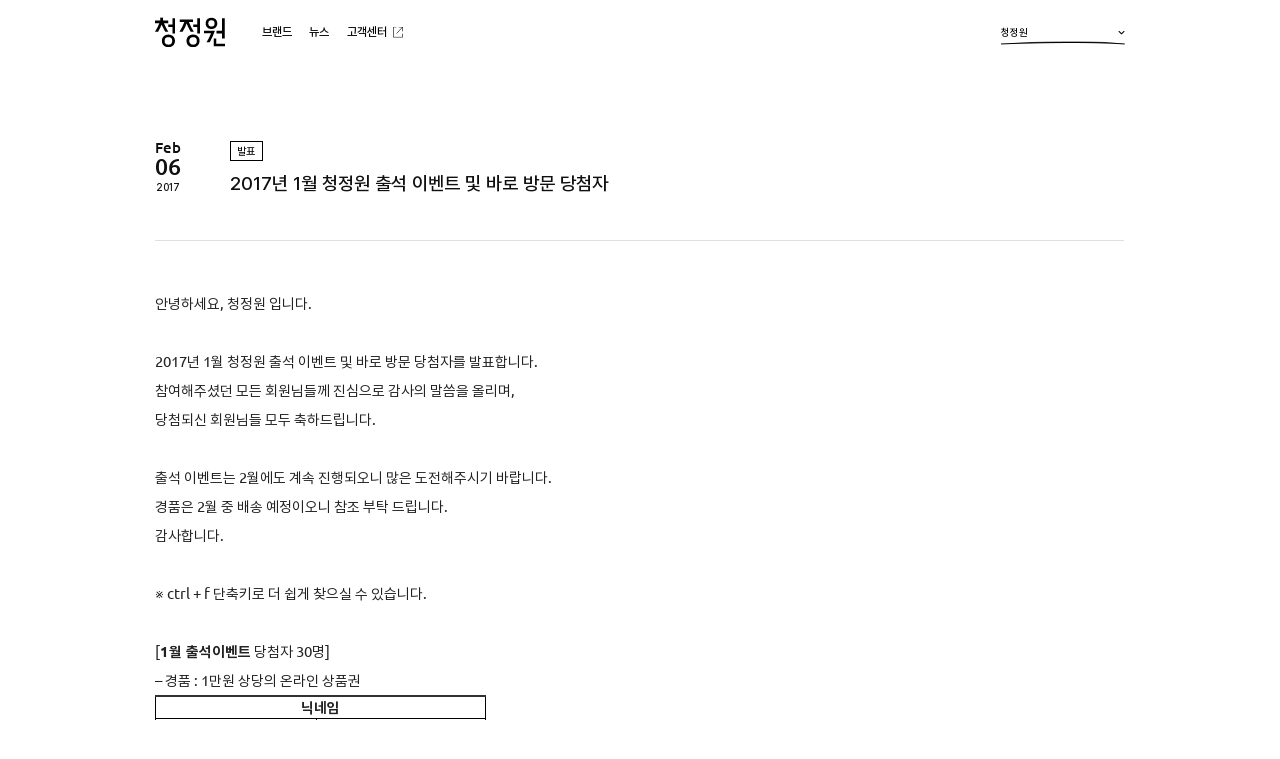

--- FILE ---
content_type: text/html; charset=UTF-8
request_url: https://www.chungjungone.com/2017%EB%85%84-1%EC%9B%94-%EC%B2%AD%EC%A0%95%EC%9B%90-%EC%B6%9C%EC%84%9D-%EC%9D%B4%EB%B2%A4%ED%8A%B8/?var_page=1&search_type=ALL&search_keyword=
body_size: 56025
content:
<!DOCTYPE html>

<html class="no-js" dir="ltr" lang="ko-KR"
	prefix="og: https://ogp.me/ns#" >

	<head>
		<meta http-equiv="X-UA-Compatible" content="IE=edge" />
		<meta charset="UTF-8" />
		<meta name="viewport" content="width=device-width, initial-scale=1.0, maximum-scale=1.0, minimum-scale=1.0, user-scalable=yes">
		<meta name="format-detection" content="telephone=no" />
		<link rel="profile" href="https://gmpg.org/xfn/11" />
		<link rel="stylesheet" type="text/css" href="https://www.chungjungone.com/wp-content/themes/chungjungone/assets/css/custom/fonts.css" media="none" onload="this.media='all';" />
		<title>2017년 1월 청정원 출석 이벤트 및 바로 방문 당첨자 | 청정원</title>

		<!-- All in One SEO 4.1.10 -->
		<meta name="description" content="안녕하세요, 청정원 입니다. 2017년 1월 청정원 출석 이벤트 및 바로 방문 당첨자를 발표합니다. 참여해주셨던 모든 회원님들께 진심으로 감사의 말씀을 올리며, 당첨되신 회원님들 모두 축하드립니다. 출석 이벤트는 2월에도 계속 진행되오니 많은 도전해주시기 바랍니다. 경품은 2월 중 배송 예정이오니 참조 부탁 드립니다. 감사합니다. ※ ctrl + f 단축키로 더 쉽게 찾으실 수 있습니다. [1월 출석이벤트 당첨자" />
		<meta name="robots" content="max-image-preview:large" />
		<meta name="keywords" content="news" />
		<link rel="canonical" href="https://www.chungjungone.com/2017%eb%85%84-1%ec%9b%94-%ec%b2%ad%ec%a0%95%ec%9b%90-%ec%b6%9c%ec%84%9d-%ec%9d%b4%eb%b2%a4%ed%8a%b8/" />
		<meta property="og:locale" content="ko_KR" />
		<meta property="og:site_name" content="청정원 | 대상" />
		<meta property="og:type" content="article" />
		<meta property="og:title" content="2017년 1월 청정원 출석 이벤트 및 바로 방문 당첨자 | 청정원" />
		<meta property="og:description" content="안녕하세요, 청정원 입니다. 2017년 1월 청정원 출석 이벤트 및 바로 방문 당첨자를 발표합니다. 참여해주셨던 모든 회원님들께 진심으로 감사의 말씀을 올리며, 당첨되신 회원님들 모두 축하드립니다. 출석 이벤트는 2월에도 계속 진행되오니 많은 도전해주시기 바랍니다. 경품은 2월 중 배송 예정이오니 참조 부탁 드립니다. 감사합니다. ※ ctrl + f 단축키로 더 쉽게 찾으실 수 있습니다. [1월 출석이벤트 당첨자" />
		<meta property="og:url" content="https://www.chungjungone.com/2017%eb%85%84-1%ec%9b%94-%ec%b2%ad%ec%a0%95%ec%9b%90-%ec%b6%9c%ec%84%9d-%ec%9d%b4%eb%b2%a4%ed%8a%b8/" />
		<meta property="og:image" content="https://www.chungjungone.com/wp-content/uploads/2022/05/og_img2.png" />
		<meta property="og:image:secure_url" content="https://www.chungjungone.com/wp-content/uploads/2022/05/og_img2.png" />
		<meta property="article:published_time" content="2017-02-06T17:43:51+00:00" />
		<meta property="article:modified_time" content="2017-02-06T17:43:51+00:00" />
		<meta name="twitter:card" content="summary" />
		<meta name="twitter:title" content="2017년 1월 청정원 출석 이벤트 및 바로 방문 당첨자 | 청정원" />
		<meta name="twitter:description" content="안녕하세요, 청정원 입니다. 2017년 1월 청정원 출석 이벤트 및 바로 방문 당첨자를 발표합니다. 참여해주셨던 모든 회원님들께 진심으로 감사의 말씀을 올리며, 당첨되신 회원님들 모두 축하드립니다. 출석 이벤트는 2월에도 계속 진행되오니 많은 도전해주시기 바랍니다. 경품은 2월 중 배송 예정이오니 참조 부탁 드립니다. 감사합니다. ※ ctrl + f 단축키로 더 쉽게 찾으실 수 있습니다. [1월 출석이벤트 당첨자" />
		<meta name="twitter:image" content="https://www.chungjungone.com/wp-content/uploads/2022/05/og_img2.png" />
		<script type="application/ld+json" class="aioseo-schema">
			{"@context":"https:\/\/schema.org","@graph":[{"@type":"WebSite","@id":"https:\/\/www.chungjungone.com\/#website","url":"https:\/\/www.chungjungone.com\/","name":"\uccad\uc815\uc6d0","description":"\ub300\uc0c1","inLanguage":"ko-KR","publisher":{"@id":"https:\/\/www.chungjungone.com\/#organization"}},{"@type":"Organization","@id":"https:\/\/www.chungjungone.com\/#organization","name":"\uccad\uc815\uc6d0","url":"https:\/\/www.chungjungone.com\/","logo":{"@type":"ImageObject","@id":"https:\/\/www.chungjungone.com\/#organizationLogo","url":"https:\/\/www.chungjungone.com\/wp-content\/uploads\/2022\/05\/android-chrome-256x256-1.png"},"image":{"@id":"https:\/\/www.chungjungone.com\/#organizationLogo"}},{"@type":"BreadcrumbList","@id":"https:\/\/www.chungjungone.com\/2017%eb%85%84-1%ec%9b%94-%ec%b2%ad%ec%a0%95%ec%9b%90-%ec%b6%9c%ec%84%9d-%ec%9d%b4%eb%b2%a4%ed%8a%b8\/#breadcrumblist","itemListElement":[{"@type":"ListItem","@id":"https:\/\/www.chungjungone.com\/#listItem","position":1,"item":{"@type":"WebPage","@id":"https:\/\/www.chungjungone.com\/","name":"\ud648","description":"\uc624\ub298\uc744 \ub354 \ub9db\uc788\uac8c \ud558\ub294 \uc885\ud569\uc2dd\ud488 \uc804\ubb38 \ube0c\ub79c\ub4dc, \uccad\uc815\uc6d0","url":"https:\/\/www.chungjungone.com\/"},"nextItem":"https:\/\/www.chungjungone.com\/2017%eb%85%84-1%ec%9b%94-%ec%b2%ad%ec%a0%95%ec%9b%90-%ec%b6%9c%ec%84%9d-%ec%9d%b4%eb%b2%a4%ed%8a%b8\/#listItem"},{"@type":"ListItem","@id":"https:\/\/www.chungjungone.com\/2017%eb%85%84-1%ec%9b%94-%ec%b2%ad%ec%a0%95%ec%9b%90-%ec%b6%9c%ec%84%9d-%ec%9d%b4%eb%b2%a4%ed%8a%b8\/#listItem","position":2,"item":{"@type":"WebPage","@id":"https:\/\/www.chungjungone.com\/2017%eb%85%84-1%ec%9b%94-%ec%b2%ad%ec%a0%95%ec%9b%90-%ec%b6%9c%ec%84%9d-%ec%9d%b4%eb%b2%a4%ed%8a%b8\/","name":"2017\ub144 1\uc6d4 \uccad\uc815\uc6d0 \ucd9c\uc11d \uc774\ubca4\ud2b8 \ubc0f \ubc14\ub85c \ubc29\ubb38 \ub2f9\ucca8\uc790","description":"\uc548\ub155\ud558\uc138\uc694, \uccad\uc815\uc6d0 \uc785\ub2c8\ub2e4. 2017\ub144 1\uc6d4 \uccad\uc815\uc6d0 \ucd9c\uc11d \uc774\ubca4\ud2b8 \ubc0f \ubc14\ub85c \ubc29\ubb38 \ub2f9\ucca8\uc790\ub97c \ubc1c\ud45c\ud569\ub2c8\ub2e4. \ucc38\uc5ec\ud574\uc8fc\uc168\ub358 \ubaa8\ub4e0 \ud68c\uc6d0\ub2d8\ub4e4\uaed8 \uc9c4\uc2ec\uc73c\ub85c \uac10\uc0ac\uc758 \ub9d0\uc500\uc744 \uc62c\ub9ac\uba70, \ub2f9\ucca8\ub418\uc2e0 \ud68c\uc6d0\ub2d8\ub4e4 \ubaa8\ub450 \ucd95\ud558\ub4dc\ub9bd\ub2c8\ub2e4. \ucd9c\uc11d \uc774\ubca4\ud2b8\ub294 2\uc6d4\uc5d0\ub3c4 \uacc4\uc18d \uc9c4\ud589\ub418\uc624\ub2c8 \ub9ce\uc740 \ub3c4\uc804\ud574\uc8fc\uc2dc\uae30 \ubc14\ub78d\ub2c8\ub2e4. \uacbd\ud488\uc740 2\uc6d4 \uc911 \ubc30\uc1a1 \uc608\uc815\uc774\uc624\ub2c8 \ucc38\uc870 \ubd80\ud0c1 \ub4dc\ub9bd\ub2c8\ub2e4. \uac10\uc0ac\ud569\ub2c8\ub2e4. \u203b ctrl + f \ub2e8\ucd95\ud0a4\ub85c \ub354 \uc27d\uac8c \ucc3e\uc73c\uc2e4 \uc218 \uc788\uc2b5\ub2c8\ub2e4. [1\uc6d4 \ucd9c\uc11d\uc774\ubca4\ud2b8 \ub2f9\ucca8\uc790","url":"https:\/\/www.chungjungone.com\/2017%eb%85%84-1%ec%9b%94-%ec%b2%ad%ec%a0%95%ec%9b%90-%ec%b6%9c%ec%84%9d-%ec%9d%b4%eb%b2%a4%ed%8a%b8\/"},"previousItem":"https:\/\/www.chungjungone.com\/#listItem"}]},{"@type":"Person","@id":"https:\/\/www.chungjungone.com\/author\/metabrain\/#author","url":"https:\/\/www.chungjungone.com\/author\/metabrain\/","name":"metabrain","image":{"@type":"ImageObject","@id":"https:\/\/www.chungjungone.com\/2017%eb%85%84-1%ec%9b%94-%ec%b2%ad%ec%a0%95%ec%9b%90-%ec%b6%9c%ec%84%9d-%ec%9d%b4%eb%b2%a4%ed%8a%b8\/#authorImage","url":"https:\/\/secure.gravatar.com\/avatar\/75000646739057c916e5ac6ab386f4dc?s=96&d=mm&r=g","width":96,"height":96,"caption":"metabrain"}},{"@type":"WebPage","@id":"https:\/\/www.chungjungone.com\/2017%eb%85%84-1%ec%9b%94-%ec%b2%ad%ec%a0%95%ec%9b%90-%ec%b6%9c%ec%84%9d-%ec%9d%b4%eb%b2%a4%ed%8a%b8\/#webpage","url":"https:\/\/www.chungjungone.com\/2017%eb%85%84-1%ec%9b%94-%ec%b2%ad%ec%a0%95%ec%9b%90-%ec%b6%9c%ec%84%9d-%ec%9d%b4%eb%b2%a4%ed%8a%b8\/","name":"2017\ub144 1\uc6d4 \uccad\uc815\uc6d0 \ucd9c\uc11d \uc774\ubca4\ud2b8 \ubc0f \ubc14\ub85c \ubc29\ubb38 \ub2f9\ucca8\uc790 | \uccad\uc815\uc6d0","description":"\uc548\ub155\ud558\uc138\uc694, \uccad\uc815\uc6d0 \uc785\ub2c8\ub2e4. 2017\ub144 1\uc6d4 \uccad\uc815\uc6d0 \ucd9c\uc11d \uc774\ubca4\ud2b8 \ubc0f \ubc14\ub85c \ubc29\ubb38 \ub2f9\ucca8\uc790\ub97c \ubc1c\ud45c\ud569\ub2c8\ub2e4. \ucc38\uc5ec\ud574\uc8fc\uc168\ub358 \ubaa8\ub4e0 \ud68c\uc6d0\ub2d8\ub4e4\uaed8 \uc9c4\uc2ec\uc73c\ub85c \uac10\uc0ac\uc758 \ub9d0\uc500\uc744 \uc62c\ub9ac\uba70, \ub2f9\ucca8\ub418\uc2e0 \ud68c\uc6d0\ub2d8\ub4e4 \ubaa8\ub450 \ucd95\ud558\ub4dc\ub9bd\ub2c8\ub2e4. \ucd9c\uc11d \uc774\ubca4\ud2b8\ub294 2\uc6d4\uc5d0\ub3c4 \uacc4\uc18d \uc9c4\ud589\ub418\uc624\ub2c8 \ub9ce\uc740 \ub3c4\uc804\ud574\uc8fc\uc2dc\uae30 \ubc14\ub78d\ub2c8\ub2e4. \uacbd\ud488\uc740 2\uc6d4 \uc911 \ubc30\uc1a1 \uc608\uc815\uc774\uc624\ub2c8 \ucc38\uc870 \ubd80\ud0c1 \ub4dc\ub9bd\ub2c8\ub2e4. \uac10\uc0ac\ud569\ub2c8\ub2e4. \u203b ctrl + f \ub2e8\ucd95\ud0a4\ub85c \ub354 \uc27d\uac8c \ucc3e\uc73c\uc2e4 \uc218 \uc788\uc2b5\ub2c8\ub2e4. [1\uc6d4 \ucd9c\uc11d\uc774\ubca4\ud2b8 \ub2f9\ucca8\uc790","inLanguage":"ko-KR","isPartOf":{"@id":"https:\/\/www.chungjungone.com\/#website"},"breadcrumb":{"@id":"https:\/\/www.chungjungone.com\/2017%eb%85%84-1%ec%9b%94-%ec%b2%ad%ec%a0%95%ec%9b%90-%ec%b6%9c%ec%84%9d-%ec%9d%b4%eb%b2%a4%ed%8a%b8\/#breadcrumblist"},"author":"https:\/\/www.chungjungone.com\/author\/metabrain\/#author","creator":"https:\/\/www.chungjungone.com\/author\/metabrain\/#author","datePublished":"2017-02-06T17:43:51+09:00","dateModified":"2017-02-06T17:43:51+09:00"},{"@type":"BlogPosting","@id":"https:\/\/www.chungjungone.com\/2017%eb%85%84-1%ec%9b%94-%ec%b2%ad%ec%a0%95%ec%9b%90-%ec%b6%9c%ec%84%9d-%ec%9d%b4%eb%b2%a4%ed%8a%b8\/#blogposting","name":"2017\ub144 1\uc6d4 \uccad\uc815\uc6d0 \ucd9c\uc11d \uc774\ubca4\ud2b8 \ubc0f \ubc14\ub85c \ubc29\ubb38 \ub2f9\ucca8\uc790 | \uccad\uc815\uc6d0","description":"\uc548\ub155\ud558\uc138\uc694, \uccad\uc815\uc6d0 \uc785\ub2c8\ub2e4. 2017\ub144 1\uc6d4 \uccad\uc815\uc6d0 \ucd9c\uc11d \uc774\ubca4\ud2b8 \ubc0f \ubc14\ub85c \ubc29\ubb38 \ub2f9\ucca8\uc790\ub97c \ubc1c\ud45c\ud569\ub2c8\ub2e4. \ucc38\uc5ec\ud574\uc8fc\uc168\ub358 \ubaa8\ub4e0 \ud68c\uc6d0\ub2d8\ub4e4\uaed8 \uc9c4\uc2ec\uc73c\ub85c \uac10\uc0ac\uc758 \ub9d0\uc500\uc744 \uc62c\ub9ac\uba70, \ub2f9\ucca8\ub418\uc2e0 \ud68c\uc6d0\ub2d8\ub4e4 \ubaa8\ub450 \ucd95\ud558\ub4dc\ub9bd\ub2c8\ub2e4. \ucd9c\uc11d \uc774\ubca4\ud2b8\ub294 2\uc6d4\uc5d0\ub3c4 \uacc4\uc18d \uc9c4\ud589\ub418\uc624\ub2c8 \ub9ce\uc740 \ub3c4\uc804\ud574\uc8fc\uc2dc\uae30 \ubc14\ub78d\ub2c8\ub2e4. \uacbd\ud488\uc740 2\uc6d4 \uc911 \ubc30\uc1a1 \uc608\uc815\uc774\uc624\ub2c8 \ucc38\uc870 \ubd80\ud0c1 \ub4dc\ub9bd\ub2c8\ub2e4. \uac10\uc0ac\ud569\ub2c8\ub2e4. \u203b ctrl + f \ub2e8\ucd95\ud0a4\ub85c \ub354 \uc27d\uac8c \ucc3e\uc73c\uc2e4 \uc218 \uc788\uc2b5\ub2c8\ub2e4. [1\uc6d4 \ucd9c\uc11d\uc774\ubca4\ud2b8 \ub2f9\ucca8\uc790","inLanguage":"ko-KR","headline":"2017\ub144 1\uc6d4 \uccad\uc815\uc6d0 \ucd9c\uc11d \uc774\ubca4\ud2b8 \ubc0f \ubc14\ub85c \ubc29\ubb38 \ub2f9\ucca8\uc790","author":{"@id":"https:\/\/www.chungjungone.com\/author\/metabrain\/#author"},"publisher":{"@id":"https:\/\/www.chungjungone.com\/#organization"},"datePublished":"2017-02-06T17:43:51+09:00","dateModified":"2017-02-06T17:43:51+09:00","articleSection":"News","mainEntityOfPage":{"@id":"https:\/\/www.chungjungone.com\/2017%eb%85%84-1%ec%9b%94-%ec%b2%ad%ec%a0%95%ec%9b%90-%ec%b6%9c%ec%84%9d-%ec%9d%b4%eb%b2%a4%ed%8a%b8\/#webpage"},"isPartOf":{"@id":"https:\/\/www.chungjungone.com\/2017%eb%85%84-1%ec%9b%94-%ec%b2%ad%ec%a0%95%ec%9b%90-%ec%b6%9c%ec%84%9d-%ec%9d%b4%eb%b2%a4%ed%8a%b8\/#webpage"},"image":{"@type":"ImageObject","@id":"https:\/\/www.chungjungone.com\/#articleImage","url":"https:\/\/www.chungjungone.com\/wp-content\/uploads\/2022\/05\/android-chrome-256x256-1.png"}}]}
		</script>
		<!-- All in One SEO -->

<link rel='dns-prefetch' href='//s.w.org' />
<link rel="alternate" type="application/rss+xml" title="청정원 &raquo; 피드" href="https://www.chungjungone.com/feed/" />
<link rel="alternate" type="application/rss+xml" title="청정원 &raquo; 댓글 피드" href="https://www.chungjungone.com/comments/feed/" />
<link rel="alternate" type="application/rss+xml" title="청정원 &raquo; 2017년 1월 청정원 출석 이벤트 및 바로 방문 당첨자 댓글 피드" href="https://www.chungjungone.com/2017%eb%85%84-1%ec%9b%94-%ec%b2%ad%ec%a0%95%ec%9b%90-%ec%b6%9c%ec%84%9d-%ec%9d%b4%eb%b2%a4%ed%8a%b8/feed/" />
<link rel='stylesheet' id='sbi_styles-css'  href='https://www.chungjungone.com/wp-content/plugins/instagram-feed-pro/css/sbi-styles.min.css?ver=6.3.21768848351' media='all' />
<link rel='stylesheet' id='wpforms-gutenberg-form-selector-css'  href='https://www.chungjungone.com/wp-content/plugins/wpforms-lite/assets/css/wpforms-full.min.css?ver=1.7.4.2' media='all' />
<link rel='stylesheet' id='dflip-icons-style-css'  href='https://www.chungjungone.com/wp-content/plugins/3d-flipbook-dflip-lite/assets/css/themify-icons.min.css?ver=1.7.31' media='all' />
<link rel='stylesheet' id='dflip-style-css'  href='https://www.chungjungone.com/wp-content/plugins/3d-flipbook-dflip-lite/assets/css/dflip.min.css?ver=1.7.31' media='all' />
<script src='https://www.chungjungone.com/wp-content/themes/chungjungone/assets/js/index.js?ver=60899f7151333981d7851f0da6238fcb' id='twentytwenty-js-js' async></script>
<link rel="https://api.w.org/" href="https://www.chungjungone.com/wp-json/" /><link rel="alternate" type="application/json" href="https://www.chungjungone.com/wp-json/wp/v2/posts/6397" /><link rel="EditURI" type="application/rsd+xml" title="RSD" href="https://www.chungjungone.com/xmlrpc.php?rsd" />
<link rel="wlwmanifest" type="application/wlwmanifest+xml" href="https://www.chungjungone.com/wp-includes/wlwmanifest.xml" /> 

<link rel='shortlink' href='https://www.chungjungone.com/?p=6397' />
<link rel="alternate" type="application/json+oembed" href="https://www.chungjungone.com/wp-json/oembed/1.0/embed?url=https%3A%2F%2Fwww.chungjungone.com%2F2017%25eb%2585%2584-1%25ec%259b%2594-%25ec%25b2%25ad%25ec%25a0%2595%25ec%259b%2590-%25ec%25b6%259c%25ec%2584%259d-%25ec%259d%25b4%25eb%25b2%25a4%25ed%258a%25b8%2F" />
<link rel="alternate" type="text/xml+oembed" href="https://www.chungjungone.com/wp-json/oembed/1.0/embed?url=https%3A%2F%2Fwww.chungjungone.com%2F2017%25eb%2585%2584-1%25ec%259b%2594-%25ec%25b2%25ad%25ec%25a0%2595%25ec%259b%2590-%25ec%25b6%259c%25ec%2584%259d-%25ec%259d%25b4%25eb%25b2%25a4%25ed%258a%25b8%2F&#038;format=xml" />
	<script>document.documentElement.className = document.documentElement.className.replace( 'no-js', 'js' );</script>
	<script data-cfasync="false"> var dFlipLocation = "https://www.chungjungone.com/wp-content/plugins/3d-flipbook-dflip-lite/assets/"; var dFlipWPGlobal = {"text":{"toggleSound":"Turn on\/off Sound","toggleThumbnails":"Toggle Thumbnails","toggleOutline":"Toggle Outline\/Bookmark","previousPage":"Previous Page","nextPage":"Next Page","toggleFullscreen":"Toggle Fullscreen","zoomIn":"Zoom In","zoomOut":"Zoom Out","toggleHelp":"Toggle Help","singlePageMode":"Single Page Mode","doublePageMode":"Double Page Mode","downloadPDFFile":"Download PDF File","gotoFirstPage":"Goto First Page","gotoLastPage":"Goto Last Page","share":"Share","mailSubject":"I wanted you to see this FlipBook","mailBody":"Check out this site {{url}}","loading":"DearFlip: Loading "},"moreControls":"download,pageMode,startPage,endPage,sound","hideControls":"","scrollWheel":"true","backgroundColor":"#777","backgroundImage":"","height":"auto","paddingLeft":"20","paddingRight":"20","controlsPosition":"bottom","duration":800,"soundEnable":"true","enableDownload":"true","enableAnnotation":"false","enableAnalytics":"false","webgl":"true","hard":"none","maxTextureSize":"1600","rangeChunkSize":"524288","zoomRatio":1.5,"stiffness":3,"pageMode":"0","singlePageMode":"0","pageSize":"0","autoPlay":"false","autoPlayDuration":5000,"autoPlayStart":"false","linkTarget":"2","sharePrefix":"dearflip-"};</script>		<!-- favicon -->
		<link rel="shortcut icon" href="https://www.chungjungone.com/wp-content/themes/chungjungone/assets/images/logo/favicon.ico">
		<link rel="apple-touch-icon" sizes="180x180" href="https://www.chungjungone.com/wp-content/themes/chungjungone/assets/images/logo/apple-touch-icon.png">
		<link rel="icon" type="image/png" sizes="16x16" href="https://www.chungjungone.com/wp-content/themes/chungjungone/assets/images/logo/android-chrome-192x192.png">
		<link rel="icon" type="image/png" sizes="16x16" href="https://www.chungjungone.com/wp-content/themes/chungjungone/assets/images/logo/android-chrome-256x256.png">
		<link rel="icon" type="image/png" sizes="16x16" href="https://www.chungjungone.com/wp-content/themes/chungjungone/assets/images/logo/favicon-16x16.png">
		<link rel="icon" type="image/png" sizes="32x32" href="https://www.chungjungone.com/wp-content/themes/chungjungone/assets/images/logo/favicon-32x32.png">
		<!-- css -->
		<link rel="stylesheet" type="text/css" href="https://www.chungjungone.com/wp-content/themes/chungjungone/style.css?version=20220316" />
		<link rel="stylesheet" type="text/css" href="https://www.chungjungone.com/wp-content/themes/chungjungone/assets/css/custom/header.css?version=20220316" />
		<link rel="stylesheet" type="text/css" href="https://www.chungjungone.com/wp-content/themes/chungjungone/assets/css/custom/footer.css?version=20220316" />
		<link rel="stylesheet" type="text/css" href="https://www.chungjungone.com/wp-content/themes/chungjungone/assets/css/custom/component.css?version=20251229" />
		<link rel="stylesheet" type="text/css" href="https://www.chungjungone.com/wp-content/themes/chungjungone/assets/css/custom/page.css?version=202508123" />
		<!-- Google tag (gtag.js) -->
		<script async src="https://www.googletagmanager.com/gtag/js?id=G-HFTY676X5D"></script>
		<script>
		  window.dataLayer = window.dataLayer || [];
		  function gtag(){dataLayer.push(arguments);}
		  gtag('js', new Date());
		  gtag('config', 'G-HFTY676X5D');
		</script>
	</head>

	<body class="post-template-default single single-post postid-6397 single-format-standard singular has-single-pagination showing-comments">
		<div class="site">
			<!-- Header -->
			<header id="masthead" class="site-header">
				<div class="SiteHeaderMenuDim"></div>
				<div class="header-container">
					<div class="headerInfo">
						<!-- Logo -->
						<h1 class="Logo">
							<a href="https://www.chungjungone.com/" class="Logo-link"></a>
							<span class="Logo-text"><span class="ab-text">청정원</span></span>
						</h1>
						<!-- .Logo -->
						<!-- Navication -->
						<div class="SiteHeaderMenu">
							<button type="button" class="SiteHeaderMenu-close"><span class="ab-text">close</span></button>
							<button type="button" class="SiteHeaderMenu-back"><span class="ab-text">back</span></button>
															<nav id="site-navigation" class="primary-navigation" aria-label="주 메뉴">
									<div class="SiteHeaderMenu-inner">
										<div class="primary-menu-container"><ul id="primary-menu-list" class="menu-wrapper"><li id="menu-item-41" class="OneDepth-Brand SubTrue menu-item menu-item-type-post_type menu-item-object-page menu-item-has-children menu-item-41"><a href="https://www.chungjungone.com/brand/">브랜드</a><span class="icon"></span>
<ul class="sub-menu">
	<li id="menu-item-202" class="menu-item menu-item-type-post_type menu-item-object-page menu-item-202"><a href="https://www.chungjungone.com/brand/cjw/"><span class="MainSub-text">청정원</span><span class="MainSubImg"><span class="MainSubImg-img"><img src="/wp-content/uploads/2022/03/nav_cjw-1.png" alt="청정원" /></span><span class="MainSubImg-text">청정원</span></span></a></li>
	<li id="menu-item-205" class="menu-item menu-item-type-post_type menu-item-object-page menu-item-205"><a href="https://www.chungjungone.com/brand/homeings/"><span class="MainSub-text">호밍스</span><span class="MainSubImg"><span class="MainSubImg-img"><img src="/wp-content/uploads/2025/08/nw_homeings_logo.png" alt="호밍스" /></span><span class="MainSubImg-text">호밍스</span></span></a></li>
	<li id="menu-item-201" class="menu-item menu-item-type-post_type menu-item-object-page menu-item-201"><a href="https://www.chungjungone.com/brand/anjuya/"><span class="MainSub-text">안주야</span><span class="MainSubImg"><span class="MainSubImg-img"><img src="/wp-content/uploads/2022/03/nav_anjuya-1.png" alt="안주야" /></span><span class="MainSubImg-text">안주야</span></span></a></li>
	<li id="menu-item-200" class="menu-item menu-item-type-post_type menu-item-object-page menu-item-200"><a href="https://www.chungjungone.com/brand/sunchang/"><span class="MainSub-text">순창</span><span class="MainSubImg"><span class="MainSubImg-img"><img src="/wp-content/uploads/2022/03/nav_sunchang-1.png" alt="순창" /></span><span class="MainSubImg-text">순창</span></span></a></li>
	<li id="menu-item-203" class="menu-item menu-item-type-post_type menu-item-object-page menu-item-203"><a href="https://www.chungjungone.com/brand/curryqueen/"><span class="MainSub-text">카레여왕</span><span class="MainSubImg"><span class="MainSubImg-img"><img src="/wp-content/uploads/2022/03/nav_curryqueen-1.png" alt="카레여왕" /></span><span class="MainSubImg-text">카레여왕</span></span></a></li>
	<li id="menu-item-204" class="menu-item menu-item-type-post_type menu-item-object-page menu-item-204"><a href="https://www.chungjungone.com/brand/hatdam/"><span class="MainSub-text">햇살담은</span><span class="MainSubImg"><span class="MainSubImg-img"><img src="/wp-content/uploads/2022/03/nav_hatdam-1.png" alt="햇살담은" /></span><span class="MainSubImg-text">햇살담은</span></span></a></li>
	<li id="menu-item-206" class="menu-item menu-item-type-post_type menu-item-object-page menu-item-206"><a href="https://www.chungjungone.com/brand/hongcho/"><span class="MainSub-text">홍초</span><span class="MainSubImg"><span class="MainSubImg-img"><img src="/wp-content/uploads/2022/04/nav_hongcho-1-1.png" alt="홍초" /></span><span class="MainSubImg-text">홍초</span></span></a></li>
	<li id="menu-item-199" class="menu-item menu-item-type-post_type menu-item-object-page menu-item-199"><a href="https://www.chungjungone.com/brand/tasteteach/"><span class="MainSub-text">맛선생</span><span class="MainSubImg"><span class="MainSubImg-img"><img src="/wp-content/uploads/2022/03/nav_tasteteach-1.png" alt="맛선생" /></span><span class="MainSubImg-text">맛선생</span></span></a></li>
</ul>
</li>
<li id="menu-item-155" class="menu-item menu-item-type-post_type menu-item-object-page menu-item-has-children menu-item-155"><a href="https://www.chungjungone.com/news/">뉴스</a><span class="icon"></span>
<ul class="sub-menu">
	<li id="menu-item-456" class="nav-SiteMap menu-item menu-item-type-post_type menu-item-object-page menu-item-456"><a href="https://www.chungjungone.com/news/">공지&#038;이벤트</a></li>
</ul>
</li>
<li id="menu-item-232" class="nav-Center menu-item menu-item-type-custom menu-item-object-custom menu-item-232"><a target="_blank" rel="noopener" href="https://www.daesang.com/kr/support/customer/index.jsp">고객센터</a></li>
</ul></div>										<div class="HeaderSns">
											<ul class="HeaderSns-list">
												<li class="HeaderSns-item"><a class="HeaderSns-link facebook" href="https://www.facebook.com/jungonestory" target="_blank" title="새창열기"><span class="ab-text">facebook</span></a></li>
												<li class="HeaderSns-item"><a class="HeaderSns-link youtube" href="https://www.youtube.com/channel/UC0SI1QyV1HlA0aekZBouCWg" target="_blank" title="새창열기"><span class="ab-text">youtube</span></a></li>
												<li class="HeaderSns-item"><a class="HeaderSns-link blog" href="http://blog.naver.com/jungwondiary" target="_blank" title="새창열기"><span class="ab-text">blog</span></a></li>
												<li class="HeaderSns-item"><a class="HeaderSns-link instargram" href="https://instagram.com/chungjungone" target="_blank" title="새창열기"><span class="ab-text">instargram</span></a></li>
											</ul>
										</div>
									</div>
								</nav><!-- #site-navigation -->
													</div>
						<!-- .Navication -->
						<!-- SiteFamily -->
						<div class="SiteFamily">
							<a href="javascript:void(0)" class="SiteFamily-text">청정원<span class="SiteFamily-bar"></span></a>
							<ul class="SiteFamilySelect">
							<li class='SiteFamilySelect-item'><a href='http://blog.chungjungone.com/' class='SiteFamilySelect-link' target='_blank'>청정원</a></li><li class='SiteFamilySelect-item'><a href='http://www.jongga.co.kr' class='SiteFamilySelect-link' target='_blank'>종가</a></li><li class='SiteFamilySelect-item'><a href='http://www.daesang.com/' class='SiteFamilySelect-link' target='_blank'>대상</a></li><li class='SiteFamilySelect-item'><a href='http://www.jungoneshop.com/' class='SiteFamilySelect-link' target='_blank'>정원e샵</a></li><li class='SiteFamilySelect-item'><a href='http://www.wellife.co.kr/' class='SiteFamilySelect-link' target='_blank'>대상웰라이프</a></li><li class='SiteFamilySelect-item'><a href='http://www.ofoodglobal.com' class='SiteFamilySelect-link' target='_blank'>오푸드 글로벌</a></li><li class='SiteFamilySelect-item'><a href='http://www.jonggaglobal.com' class='SiteFamilySelect-link' target='_blank'>종가 글로벌</a></li>							</ul>
						</div>
						<!-- .SiteFamily -->
						<!-- Mobile Btn -->
						<button class="MobileMenuBtn">
							<span class="MobileMenuBtn-line"></span>
							<span class="MobileMenuBtn-line"></span>
							<span class="MobileMenuBtn-line"></span>
						</button>
						<!-- .Mobile Btn -->
					</div>
				</div>
			</header>
			<!-- .Header -->

<div id="site-content" class="site-content">
	<div class="page-container">
		
<article class="post-6397 post type-post status-publish format-standard hentry category-news" id="post-6397"> 
	<div class="siteSingle">
		<div class="SingleHeader">
			<div class="SingleHeaderDate">
				<span class="SingleHeaderDate-month">Feb</span>
				<span class="SingleHeaderDate-day">06</span>
				<span class="SingleHeaderDate-year">2017</span>
			</div>
			<div class="SingleHeaderTitle">
				<span class="SingleHeaderTitle-cate">발표</span>
				<h2 class="SingleHeaderTitle-text">2017년 1월 청정원 출석 이벤트 및 바로 방문 당첨자</h2>
			</div>
		</div>
		<div class="SingleContent">
			<p style="margin: 0cm 0cm 0.0001pt;"><span style="font-size: 11pt;">안녕하세요, 청정원 입니다.</span></p>
<p style="margin: 0cm 0cm 0.0001pt;">&nbsp;</p>
<p style="margin: 0cm 0cm 0.0001pt;"><span style="font-size: 11pt;">2017</span><span style="font-size: 11pt;">년 1월 청정원 출석 이벤트 및 바로 방문 당첨자를 발표합니다.</span></p>
<p style="margin: 0cm 0cm 0.0001pt;"><span style="font-size: 11pt;">참여해주셨던 모든 회원님들께 진심으로 감사의 말씀을 올리며,</span></p>
<p style="margin: 0cm 0cm 0.0001pt;"><span style="font-size: 11pt;">당첨되신 회원님들 모두 축하드립니다.&nbsp;</span></p>
<p style="margin: 0cm 0cm 0.0001pt;"><span style="font-size: 11pt;"><br /></span></p>
<p style="margin: 0cm 0cm 0.0001pt;"><span style="font-size: 11pt;">출석 이벤트는 2월에도 계속 진행되오니 많은 도전해주시기 바랍니다.</span></p>
<p style="margin: 0cm 0cm 0.0001pt;"><span style="font-size: 11pt;">경품은 2월 중&nbsp;배송 예정이오니 참조 부탁 드립니다.</span></p>
<p style="margin: 0cm 0cm 0.0001pt;"><span style="font-size: 11pt;">감사합니다.</span></p>
<p style="margin: 0cm 0cm 0.0001pt;">&nbsp;</p>
<p style="margin: 0cm 0cm 0.0001pt;"><span style="font-size: 11pt;">※ ctrl + f 단축키로 더 쉽게 찾으실 수 있습니다.</span></p>
<p style="margin: 0cm 0cm 0.0001pt;">&nbsp;</p>
<p style="margin: 0cm 0cm 0.0001pt;"><span style="font-size: 11pt;">[<strong>1</strong></span><span style="font-size: 11pt;"><strong>월 출석이벤트</strong>&nbsp;당첨자 30명]&nbsp;</span></p>
<p style="margin: 0cm 0cm 0.0001pt;"><span style="font-size: 11pt;">&#8211;&nbsp;</span><span style="font-size: 11pt;">경품 : 1만원 상당의 온라인 상품권</span></p>
<table border="0" cellspacing="0" cellpadding="0" style="width: 329px; margin-left: -0.25pt; border-collapse: collapse;">
<tbody>
<tr>
<td width="329" nowrap="" colspan="2" style="width: 329px; border: 1px solid windowtext; padding: 0cm 4.95pt; height: 22px;">
<p align="center" style="margin-bottom:0cm;margin-bottom:.0001pt;  text-align:center;line-height:normal;text-autospace:  ideograph-numeric ideograph-other;word-break:keep-all"><b><span style="font-size:11.0pt;맑은 고딕&quot;;맑은 고딕&quot;;맑은 고딕&quot;;color:black;  ">닉네임</span></b></p>
</td>
</tr>
<tr>
<td width="161" nowrap="" style="width: 161px; border-right: 1px solid windowtext; border-bottom: 1px solid windowtext; border-left: 1px solid windowtext; border-image: initial; border-top: none; padding: 0cm 4.95pt; height: 22px;">
<p align="left" style="margin-bottom: 0.0001pt; line-height: normal; word-break: keep-all;"><span style="font-size:11.0pt;맑은 고딕&quot;;맑은 고딕&quot;;맑은 고딕&quot;;color:black;  ">안젤라80</span></p>
</td>
<td width="169" nowrap="" style="width: 169px; border-top: none; border-left: none; border-bottom: 1px solid windowtext; border-right: 1px solid windowtext; padding: 0cm 4.95pt; height: 22px;">
<p align="left" style="margin-bottom: 0.0001pt; line-height: normal; word-break: keep-all;"><span style="font-size:11.0pt;맑은 고딕&quot;;맑은 고딕&quot;;맑은 고딕&quot;;color:black;  ">조이07</span></p>
</td>
</tr>
<tr>
<td width="161" nowrap="" style="width: 161px; border-right: 1px solid windowtext; border-bottom: 1px solid windowtext; border-left: 1px solid windowtext; border-image: initial; border-top: none; padding: 0cm 4.95pt; height: 22px;">
<p align="left" style="margin-bottom: 0.0001pt; line-height: normal; word-break: keep-all;"><span style="font-size:11.0pt;맑은 고딕&quot;;맑은 고딕&quot;;맑은 고딕&quot;;color:black;  ">홉스카치</span></p>
</td>
<td width="169" nowrap="" style="width: 169px; border-top: none; border-left: none; border-bottom: 1px solid windowtext; border-right: 1px solid windowtext; padding: 0cm 4.95pt; height: 22px;">
<p align="left" style="margin-bottom: 0.0001pt; line-height: normal; word-break: keep-all;"><span style="font-size:11.0pt;맑은 고딕&quot;;맑은 고딕&quot;;맑은 고딕&quot;;color:black;  ">동윤맘</span></p>
</td>
</tr>
<tr>
<td width="161" nowrap="" style="width: 161px; border-right: 1px solid windowtext; border-bottom: 1px solid windowtext; border-left: 1px solid windowtext; border-image: initial; border-top: none; padding: 0cm 4.95pt; height: 22px;">
<p align="left" style="margin-bottom: 0.0001pt; line-height: normal; word-break: keep-all;"><span style="font-size:11.0pt;맑은 고딕&quot;;맑은 고딕&quot;;맑은 고딕&quot;;color:black;  ">아즈메</span></p>
</td>
<td width="169" nowrap="" style="width: 169px; border-top: none; border-left: none; border-bottom: 1px solid windowtext; border-right: 1px solid windowtext; padding: 0cm 4.95pt; height: 22px;">
<p align="left" style="margin-bottom: 0.0001pt; line-height: normal; word-break: keep-all;"><span style="font-size:11.0pt;맑은 고딕&quot;;맑은 고딕&quot;;맑은 고딕&quot;;color:black;  ">청초야</span></p>
</td>
</tr>
<tr>
<td width="161" nowrap="" style="width: 161px; border-right: 1px solid windowtext; border-bottom: 1px solid windowtext; border-left: 1px solid windowtext; border-image: initial; border-top: none; padding: 0cm 4.95pt; height: 22px;">
<p align="left" style="margin-bottom: 0.0001pt; line-height: normal; word-break: keep-all;"><span style="font-size:11.0pt;맑은 고딕&quot;;맑은 고딕&quot;;맑은 고딕&quot;;color:black;  ">그린체</span></p>
</td>
<td width="169" nowrap="" style="width: 169px; border-top: none; border-left: none; border-bottom: 1px solid windowtext; border-right: 1px solid windowtext; padding: 0cm 4.95pt; height: 22px;">
<p align="left" style="margin-bottom: 0.0001pt; line-height: normal; word-break: keep-all;"><span style="font-size:11.0pt;맑은 고딕&quot;;맑은 고딕&quot;;맑은 고딕&quot;;color:black;  ">애봉이</span></p>
</td>
</tr>
<tr>
<td width="161" nowrap="" style="width: 161px; border-right: 1px solid windowtext; border-bottom: 1px solid windowtext; border-left: 1px solid windowtext; border-image: initial; border-top: none; padding: 0cm 4.95pt; height: 22px;">
<p align="left" style="margin-bottom: 0.0001pt; line-height: normal; word-break: keep-all;"><span style="font-size:11.0pt;맑은 고딕&quot;;맑은 고딕&quot;;맑은 고딕&quot;;color:black;  ">우리집정원</span></p>
</td>
<td width="169" nowrap="" style="width: 169px; border-top: none; border-left: none; border-bottom: 1px solid windowtext; border-right: 1px solid windowtext; padding: 0cm 4.95pt; height: 22px;">
<p align="left" style="margin-bottom: 0.0001pt; line-height: normal; word-break: keep-all;"><span style="font-size:11.0pt;맑은 고딕&quot;;맑은 고딕&quot;;맑은 고딕&quot;;color:black;  ">쁘띠맘마</span></p>
</td>
</tr>
<tr>
<td width="161" nowrap="" style="width: 161px; border-right: 1px solid windowtext; border-bottom: 1px solid windowtext; border-left: 1px solid windowtext; border-image: initial; border-top: none; padding: 0cm 4.95pt; height: 22px;">
<p align="left" style="margin-bottom: 0.0001pt; line-height: normal; word-break: keep-all;"><span style="font-size:11.0pt;맑은 고딕&quot;;맑은 고딕&quot;;맑은 고딕&quot;;color:black;  ">블루맘</span></p>
</td>
<td width="169" nowrap="" style="width: 169px; border-top: none; border-left: none; border-bottom: 1px solid windowtext; border-right: 1px solid windowtext; padding: 0cm 4.95pt; height: 22px;">
<p align="left" style="margin-bottom: 0.0001pt; line-height: normal; word-break: keep-all;"><span style="font-size:11.0pt;맑은 고딕&quot;;맑은 고딕&quot;;맑은 고딕&quot;;color:black;  ">송이윤수맘</span></p>
</td>
</tr>
<tr>
<td width="161" nowrap="" style="width: 161px; border-right: 1px solid windowtext; border-bottom: 1px solid windowtext; border-left: 1px solid windowtext; border-image: initial; border-top: none; padding: 0cm 4.95pt; height: 22px;">
<p align="left" style="margin-bottom: 0.0001pt; line-height: normal; word-break: keep-all;"><span style="font-size:11.0pt;맑은 고딕&quot;;맑은 고딕&quot;;맑은 고딕&quot;;color:black;  ">마타하리</span></p>
</td>
<td width="169" nowrap="" style="width: 169px; border-top: none; border-left: none; border-bottom: 1px solid windowtext; border-right: 1px solid windowtext; padding: 0cm 4.95pt; height: 22px;">
<p align="left" style="margin-bottom: 0.0001pt; line-height: normal; word-break: keep-all;"><span style="font-size:11.0pt;맑은 고딕&quot;;맑은 고딕&quot;;맑은 고딕&quot;;color:black;  ">수현사랑</span></p>
</td>
</tr>
<tr>
<td width="161" nowrap="" style="width: 161px; border-right: 1px solid windowtext; border-bottom: 1px solid windowtext; border-left: 1px solid windowtext; border-image: initial; border-top: none; padding: 0cm 4.95pt; height: 22px;">
<p align="left" style="margin-bottom: 0.0001pt; line-height: normal; word-break: keep-all;"><span style="font-size:11.0pt;맑은 고딕&quot;;맑은 고딕&quot;;맑은 고딕&quot;;color:black;  ">사미사미</span></p>
</td>
<td width="169" nowrap="" style="width: 169px; border-top: none; border-left: none; border-bottom: 1px solid windowtext; border-right: 1px solid windowtext; padding: 0cm 4.95pt; height: 22px;">
<p align="left" style="margin-bottom: 0.0001pt; line-height: normal; word-break: keep-all;"><span style="font-size:11.0pt;맑은 고딕&quot;;맑은 고딕&quot;;맑은 고딕&quot;;color:black;  ">정원모</span></p>
</td>
</tr>
<tr>
<td width="161" nowrap="" style="width: 161px; border-right: 1px solid windowtext; border-bottom: 1px solid windowtext; border-left: 1px solid windowtext; border-image: initial; border-top: none; padding: 0cm 4.95pt; height: 22px;">
<p align="left" style="margin-bottom: 0.0001pt; line-height: normal; word-break: keep-all;"><span style="font-size:11.0pt;맑은 고딕&quot;;맑은 고딕&quot;;맑은 고딕&quot;;color:black;  ">뚱뚱해뚱이</span></p>
</td>
<td width="169" nowrap="" style="width: 169px; border-top: none; border-left: none; border-bottom: 1px solid windowtext; border-right: 1px solid windowtext; padding: 0cm 4.95pt; height: 22px;">
<p align="left" style="margin-bottom: 0.0001pt; line-height: normal; word-break: keep-all;"><span style="font-size:11.0pt;맑은 고딕&quot;;맑은 고딕&quot;;맑은 고딕&quot;;color:black;  ">greta</span></p>
</td>
</tr>
<tr>
<td width="161" nowrap="" style="width: 161px; border-right: 1px solid windowtext; border-bottom: 1px solid windowtext; border-left: 1px solid windowtext; border-image: initial; border-top: none; padding: 0cm 4.95pt; height: 22px;">
<p align="left" style="margin-bottom: 0.0001pt; line-height: normal; word-break: keep-all;"><span style="font-size:11.0pt;맑은 고딕&quot;;맑은 고딕&quot;;맑은 고딕&quot;;color:black;  ">ans07</span></p>
</td>
<td width="169" nowrap="" style="width: 169px; border-top: none; border-left: none; border-bottom: 1px solid windowtext; border-right: 1px solid windowtext; padding: 0cm 4.95pt; height: 22px;">
<p align="left" style="margin-bottom: 0.0001pt; line-height: normal; word-break: keep-all;"><span style="font-size:11.0pt;맑은 고딕&quot;;맑은 고딕&quot;;맑은 고딕&quot;;color:black;  ">킴이</span></p>
</td>
</tr>
<tr>
<td width="161" nowrap="" style="width: 161px; border-right: 1px solid windowtext; border-bottom: 1px solid windowtext; border-left: 1px solid windowtext; border-image: initial; border-top: none; padding: 0cm 4.95pt; height: 22px;">
<p align="left" style="margin-bottom: 0.0001pt; line-height: normal; word-break: keep-all;"><span style="font-size:11.0pt;맑은 고딕&quot;;맑은 고딕&quot;;맑은 고딕&quot;;color:black;  ">푸른정원</span></p>
</td>
<td width="169" nowrap="" style="width: 169px; border-top: none; border-left: none; border-bottom: 1px solid windowtext; border-right: 1px solid windowtext; padding: 0cm 4.95pt; height: 22px;">
<p align="left" style="margin-bottom: 0.0001pt; line-height: normal; word-break: keep-all;"><span style="font-size:11.0pt;맑은 고딕&quot;;맑은 고딕&quot;;맑은 고딕&quot;;color:black;  ">여백</span></p>
</td>
</tr>
<tr>
<td width="161" nowrap="" style="width: 161px; border-right: 1px solid windowtext; border-bottom: 1px solid windowtext; border-left: 1px solid windowtext; border-image: initial; border-top: none; padding: 0cm 4.95pt; height: 22px;">
<p align="left" style="margin-bottom: 0.0001pt; line-height: normal; word-break: keep-all;"><span style="font-size:11.0pt;맑은 고딕&quot;;맑은 고딕&quot;;맑은 고딕&quot;;color:black;  ">어리바리쪼</span></p>
</td>
<td width="169" nowrap="" style="width: 169px; border-top: none; border-left: none; border-bottom: 1px solid windowtext; border-right: 1px solid windowtext; padding: 0cm 4.95pt; height: 22px;">
<p align="left" style="margin-bottom: 0.0001pt; line-height: normal; word-break: keep-all;"><span style="font-size:11.0pt;맑은 고딕&quot;;맑은 고딕&quot;;맑은 고딕&quot;;color:black;  ">momom</span></p>
</td>
</tr>
<tr>
<td width="161" nowrap="" style="width: 161px; border-right: 1px solid windowtext; border-bottom: 1px solid windowtext; border-left: 1px solid windowtext; border-image: initial; border-top: none; padding: 0cm 4.95pt; height: 22px;">
<p align="left" style="margin-bottom: 0.0001pt; line-height: normal; word-break: keep-all;"><span style="font-size:11.0pt;맑은 고딕&quot;;맑은 고딕&quot;;맑은 고딕&quot;;color:black;  ">행운의별</span></p>
</td>
<td width="169" nowrap="" style="width: 169px; border-top: none; border-left: none; border-bottom: 1px solid windowtext; border-right: 1px solid windowtext; padding: 0cm 4.95pt; height: 22px;">
<p align="left" style="margin-bottom: 0.0001pt; line-height: normal; word-break: keep-all;"><span style="font-size:11.0pt;맑은 고딕&quot;;맑은 고딕&quot;;맑은 고딕&quot;;color:black;  ">웃어라</span></p>
</td>
</tr>
<tr>
<td width="161" nowrap="" style="width: 161px; border-right: 1px solid windowtext; border-bottom: 1px solid windowtext; border-left: 1px solid windowtext; border-image: initial; border-top: none; padding: 0cm 4.95pt; height: 22px;">
<p align="left" style="margin-bottom: 0.0001pt; line-height: normal; word-break: keep-all;"><span style="font-size:11.0pt;맑은 고딕&quot;;맑은 고딕&quot;;맑은 고딕&quot;;color:black;  ">솔솔바람</span></p>
</td>
<td width="169" nowrap="" style="width: 169px; border-top: none; border-left: none; border-bottom: 1px solid windowtext; border-right: 1px solid windowtext; padding: 0cm 4.95pt; height: 22px;">
<p align="left" style="margin-bottom: 0.0001pt; line-height: normal; word-break: keep-all;"><span style="font-size:11.0pt;맑은 고딕&quot;;맑은 고딕&quot;;맑은 고딕&quot;;color:black;  ">굳세어라</span></p>
</td>
</tr>
<tr>
<td width="161" nowrap="" style="width: 161px; border-right: 1px solid windowtext; border-bottom: 1px solid windowtext; border-left: 1px solid windowtext; border-image: initial; border-top: none; padding: 0cm 4.95pt; height: 22px;">
<p align="left" style="margin-bottom: 0.0001pt; line-height: normal; word-break: keep-all;"><span style="font-size:11.0pt;맑은 고딕&quot;;맑은 고딕&quot;;맑은 고딕&quot;;color:black;  ">코알라zZ</span></p>
</td>
<td width="169" nowrap="" style="width: 169px; border-top: none; border-left: none; border-bottom: 1px solid windowtext; border-right: 1px solid windowtext; padding: 0cm 4.95pt; height: 22px;">
<p>hjyun</p>
</td>
</tr>
</tbody>
</table>
<p style="margin: 0cm 0cm 0.0001pt;"><span style="font-size: 11pt;">[<strong>1</strong></span><span style="font-size: 11pt;"><strong>월&nbsp;바로 방문 이벤트</strong>&nbsp;당첨자 10명]</span></p>
<p style="margin: 0cm 0cm 0.0001pt;"><span style="font-size: 11pt;">&#8211;&nbsp;</span><span style="font-size: 11pt;">경품 : 5천원 해피머니 온라인 상품권</span></p>
<table border="0" cellspacing="0" cellpadding="0" style="width: 104px; border-collapse: collapse;">
<tbody>
<tr>
<td width="104" nowrap="" style="width: 104px; border: 1px solid windowtext; padding: 0cm 4.95pt; height: 22px;">
<p align="center" style="margin-bottom:0cm;margin-bottom:.0001pt;  text-align:center;line-height:normal;text-autospace:  ideograph-numeric ideograph-other;word-break:keep-all"><b><span style="font-size:11.0pt;맑은 고딕&quot;;  맑은 고딕&quot;;맑은 고딕&quot;;color:black;">닉네임</span></b></p>
</td>
</tr>
<tr>
<td width="104" nowrap="" style="width: 104px; border-right: 1px solid windowtext; border-bottom: 1px solid windowtext; border-left: 1px solid windowtext; border-image: initial; border-top: none; padding: 0cm 4.95pt; height: 22px;">
<p align="left" style="margin-bottom: 0.0001pt; line-height: normal; word-break: keep-all;"><span style="font-size:11.0pt;맑은 고딕&quot;;맑은 고딕&quot;;맑은 고딕&quot;;color:black;  ">썸데이</span></p>
</td>
</tr>
<tr>
<td width="104" nowrap="" style="width: 104px; border-right: 1px solid windowtext; border-bottom: 1px solid windowtext; border-left: 1px solid windowtext; border-image: initial; border-top: none; padding: 0cm 4.95pt; height: 22px;">
<p align="left" style="margin-bottom: 0.0001pt; line-height: normal; word-break: keep-all;"><span style="font-size:11.0pt;맑은 고딕&quot;;맑은 고딕&quot;;맑은 고딕&quot;;color:black;  ">햇담녀</span></p>
</td>
</tr>
<tr>
<td width="104" nowrap="" style="width: 104px; border-right: 1px solid windowtext; border-bottom: 1px solid windowtext; border-left: 1px solid windowtext; border-image: initial; border-top: none; padding: 0cm 4.95pt; height: 22px;">
<p align="left" style="margin-bottom: 0.0001pt; line-height: normal; word-break: keep-all;"><span style="font-size:11.0pt;맑은 고딕&quot;;맑은 고딕&quot;;맑은 고딕&quot;;color:black;  ">오렌지쥬스</span></p>
</td>
</tr>
<tr>
<td width="104" nowrap="" style="width: 104px; border-right: 1px solid windowtext; border-bottom: 1px solid windowtext; border-left: 1px solid windowtext; border-image: initial; border-top: none; padding: 0cm 4.95pt; height: 22px;">
<p align="left" style="margin-bottom: 0.0001pt; line-height: normal; word-break: keep-all;"><span style="font-size:11.0pt;맑은 고딕&quot;;맑은 고딕&quot;;맑은 고딕&quot;;color:black;  ">이씨엄마</span></p>
</td>
</tr>
<tr>
<td width="104" nowrap="" style="width: 104px; border-right: 1px solid windowtext; border-bottom: 1px solid windowtext; border-left: 1px solid windowtext; border-image: initial; border-top: none; padding: 0cm 4.95pt; height: 22px;">
<p align="left" style="margin-bottom: 0.0001pt; line-height: normal; word-break: keep-all;"><span style="font-size:11.0pt;맑은 고딕&quot;;맑은 고딕&quot;;맑은 고딕&quot;;color:black;  ">남산이쁘니</span></p>
</td>
</tr>
<tr>
<td width="104" nowrap="" style="width: 104px; border-right: 1px solid windowtext; border-bottom: 1px solid windowtext; border-left: 1px solid windowtext; border-image: initial; border-top: none; padding: 0cm 4.95pt; height: 22px;">
<p align="left" style="margin-bottom: 0.0001pt; line-height: normal; word-break: keep-all;"><span style="font-size:11.0pt;맑은 고딕&quot;;맑은 고딕&quot;;맑은 고딕&quot;;color:black;  ">아몽</span></p>
</td>
</tr>
<tr>
<td width="104" nowrap="" style="width: 104px; border-right: 1px solid windowtext; border-bottom: 1px solid windowtext; border-left: 1px solid windowtext; border-image: initial; border-top: none; padding: 0cm 4.95pt; height: 22px;">
<p align="left" style="margin-bottom: 0.0001pt; line-height: normal; word-break: keep-all;"><span style="font-size:11.0pt;맑은 고딕&quot;;맑은 고딕&quot;;맑은 고딕&quot;;color:black;  ">하루땅</span></p>
</td>
</tr>
<tr>
<td width="104" nowrap="" style="width: 104px; border-right: 1px solid windowtext; border-bottom: 1px solid windowtext; border-left: 1px solid windowtext; border-image: initial; border-top: none; padding: 0cm 4.95pt; height: 22px;">
<p align="left" style="margin-bottom: 0.0001pt; line-height: normal; word-break: keep-all;"><span style="font-size:11.0pt;맑은 고딕&quot;;맑은 고딕&quot;;맑은 고딕&quot;;color:black;  ">fnb945</span></p>
</td>
</tr>
<tr>
<td width="104" nowrap="" style="width: 104px; border-right: 1px solid windowtext; border-bottom: 1px solid windowtext; border-left: 1px solid windowtext; border-image: initial; border-top: none; padding: 0cm 4.95pt; height: 22px;">
<p align="left" style="margin-bottom: 0.0001pt; line-height: normal; word-break: keep-all;"><span style="font-size:11.0pt;맑은 고딕&quot;;맑은 고딕&quot;;맑은 고딕&quot;;color:black;  ">난꽃소녀</span></p>
</td>
</tr>
<tr>
<td width="104" nowrap="" style="width: 104px; border-right: 1px solid windowtext; border-bottom: 1px solid windowtext; border-left: 1px solid windowtext; border-image: initial; border-top: none; padding: 0cm 4.95pt; height: 22px;">
<p>별이얌</p>
</td>
</tr>
</tbody>
</table>
<p style="margin: 0cm 0cm 0.0001pt;"><span style="font-size: 11pt;"><br /></span></p>
<p style="margin: 0cm 0cm 0.0001pt;"><span style="font-size: 11pt;">*&nbsp;</span><span style="font-size: 11pt;">당첨회원님께서 개인정보의 주소 및 휴대전화번호 정보를 정확히 입력하시지 않은 경우나</span></p>
<p style="margin: 0cm 0cm 0.0001pt;"><span style="font-size: 11pt;">관리소홀로 인해 경품배송에 문제가 발생한 경우 이에 대해서는 청정원에서 책임을 지지 않으므로</span></p>
<p style="margin: 0cm 0cm 0.0001pt;"><span style="font-size: 11pt;">항상 마이페이지&gt; 개인정보를 정확히 입력 및 관리해 주시기 바랍니다.</span></p>
<p style="margin: 0cm 0cm 0.0001pt;">&nbsp;</p>
<p style="margin: 0cm 0cm 0.0001pt;"><span style="font-size: 11pt;">감사합니다</span></p>
<div><span style="font-size: 11pt;"><br /></span></div>
		</div>
		
		<!-- 첨부파일 / 첨부파일이 없을 경우 영역 삭제 -->
				<div class="SingleAttachedFile" style="display:none;">
			<dl class="SingleAttachedFile-inner">
				<dt class="SingleAttachedFileTitle">첨부파일</dt>
				<dd class="SingleAttachedFileCont">
					<ul class="SingleAttachedFileCont-list">
										</ul>
				</dd>
			</dl>
		</div>
		<!-- .첨부파일 / 첨부파일이 없을 경우 영역 삭제 -->
		
		<!-- SinglePaging -->
				<div class="SinglePaging">
			<div class="SinglePagingButton">
				<ul class="SinglePagingButton-list">
					<li class="SinglePagingButton-item">
						<div class="SinglePagingButton-link"><a href='https://www.chungjungone.com/%ed%95%a8%ea%bb%98%ec%bf%a0%ed%81%b4-2017%eb%85%84-1%ec%9b%94%ec%9d%98-%ea%b8%b0%eb%b6%80%ec%b2%9c%ec%82%ac/?var_page=1&search_type=ALL&search_keyword=' class='SinglePagingButton-link'>
											<div class='SinglePagingPrev'>
												<span class='SinglePagingPrev-text'>Prev</span>
												<span class='SinglePagingPrev-title'>함께쿠클 2017년 1월의 기부천사</span>
											</div>
										</a></div>
					</li>
					<li class="SinglePagingButton-item Next"><a href='https://www.chungjungone.com/2017%eb%85%84-1%ec%9b%94-%ec%8b%9d%ed%83%81%ec%9d%b4-%ec%9e%88%eb%8a%94-%ed%92%8d%ea%b2%bd-%eb%8b%b9/?var_page=1&search_type=ALL&search_keyword=' class='SinglePagingButton-link'>
											<div class='SinglePagingNext'>
												<span class='SinglePagingNext-title'>2017년 1월 식탁이 있는 풍경 당첨자</span>
												<span class='SinglePagingNext-text'>Next</span>
											</div>
										</a></li>
				</ul>
			</div>
			<a href="/news/?var_page=1&search_type=ALL&search_keyword=" class="SinglePagingLink"><span class="ab-text">목록으로</span></a>
		</div>
		<!-- .SinglePaging -->
	</div>
</article><!-- .post -->
	</div>
</div><!-- #site-content -->

			<footer id="site-footer" class="site-footer">
				<button type="button" class="TopButton">
					<span class="TopButton-text">Top</span>
				</button>
				<div class="footer-container">
					<div class="FooterMenu">
													<nav id="site-footerNav" class="primary-navigation" aria-label="footer menu">
								<div class="primary-menu-container"><ul id="primary-menu-list" class="menu-wrapper"><li id="menu-item-225" class="TargetLink text-bold menu-item menu-item-type-custom menu-item-object-custom menu-item-225"><a target="_blank" rel="noopener" href="https://www.daesang.com/kr/tail/privacy.jsp">개인정보처리방침</a></li>
<li id="menu-item-51" class="menu-item menu-item-type-post_type menu-item-object-page menu-item-51"><a href="https://www.chungjungone.com/%ec%9d%b4%eb%a9%94%ec%9d%bc%eb%ac%b4%eb%8b%a8%ec%88%98%ec%a7%91%ea%b1%b0%eb%b6%80/">이메일무단수집거부</a></li>
<li id="menu-item-50" class="menu-item menu-item-type-post_type menu-item-object-page menu-item-50"><a href="https://www.chungjungone.com/%ec%82%ac%ec%9d%b4%ed%8a%b8%eb%a7%b5/">사이트맵</a></li>
<li id="menu-item-786" class="ImgNav menu-item menu-item-type-custom menu-item-object-custom menu-item-786"><a target="_blank" rel="noopener" href="https://www.daesang.com/kr/sustainability/ccm.jsp"><img src="/wp-content/uploads/2022/04/ccm.png" alt="CCM" /></a></li>
</ul></div>							</nav><!-- #site-navigation -->
											</div>
					<div class="FooterLogo"><span class="ab-text">청정원</span></div>
					<div class="FooterInfo">
						<ul class="FooterInfo-list">
							<li class="FooterInfo-item">대상(주)</li>
							<li class="FooterInfo-item no-Bullet">사업자 등록번호:109-81-14886</li><br />
							<li class="FooterInfo-item">대표이사:임정배</li>
							<li class="FooterInfo-item no-Bullet">주소:서울시 종로구 창경궁로 120(인의동)</li><br />
							<li class="FooterInfo-item no-Bullet">제품관련 고객상담:<a class="FooterInfo-link" href="tel:0800199119">080-019-9119</a></li><br />
							<li class="FooterInfo-item no-Bullet">상담시간:평일 09:00~17:30 (토, 일요일, 공휴일 휴무)</li><br />
							<li class="FooterInfo-item no-Bullet">개인정보 보호책임자:윤한권</li>
						</ul>
					</div>
					<div class="FooterSns">
						<ul class="FooterSns-list">
							<li class="FooterSns-item"><a class="FooterSns-link facebook" href="https://www.facebook.com/jungonestory" target="_blank" title="새창열기"><span class="ab-text">facebook</span></a></li>
							<li class="FooterSns-item"><a class="FooterSns-link youtube" href="https://www.youtube.com/channel/UC0SI1QyV1HlA0aekZBouCWg" target="_blank" title="새창열기"><span class="ab-text">youtube</span></a></li>
							<li class="FooterSns-item"><a class="FooterSns-link blog" href="http://blog.naver.com/jungwondiary" target="_blank" title="새창열기"><span class="ab-text">blog</span></a></li>
							<li class="FooterSns-item"><a class="FooterSns-link instargram" href="https://instagram.com/chungjungone" target="_blank" title="새창열기"><span class="ab-text">instargram</span></a></li>
						</ul>
					</div>
					<div class="FooterCopy">COPYRIGHT 청정원. ALL RIGHTS RESERVED.</div>
				</div>
			</footer><!-- #site-footer -->
		</div>
		<!-- Custom Feeds for Instagram JS -->
<script type="text/javascript">
var sbiajaxurl = "https://www.chungjungone.com/wp-admin/admin-ajax.php";

</script>
<script src='https://www.chungjungone.com/wp-includes/js/jquery/jquery.min.js?ver=3.6.0' id='jquery-core-js'></script>
<script src='https://www.chungjungone.com/wp-includes/js/jquery/jquery-migrate.min.js?ver=3.3.2' id='jquery-migrate-js'></script>
<script src='https://www.chungjungone.com/wp-includes/js/comment-reply.min.js?ver=60899f7151333981d7851f0da6238fcb' id='comment-reply-js'></script>
<script src='https://www.chungjungone.com/wp-content/themes/chungjungone/assets/js/vender/ScrollMagic.min.js?ver=1.1' id='scrollmasic-js-js'></script>
<script src='https://www.chungjungone.com/wp-content/themes/chungjungone/assets/js/vender/TweenMax.min.js?ver=1.1' id='tweenmax-js-js'></script>
<script src='https://www.chungjungone.com/wp-content/themes/chungjungone/assets/js/vender/animation.gsap.js?ver=1.1' id='gsap-js-js'></script>
<script src='https://www.chungjungone.com/wp-content/themes/chungjungone/assets/js/vender/swiper-4.5.0.min.js?ver=1.1' id='swiper-js-js'></script>
<script src='https://www.chungjungone.com/wp-content/themes/chungjungone/assets/js/custom/common.js?ver=1.1' id='custom-js-js'></script>
<script id='metabrain-dev-js-js-extra'>
var metabrain_dev = {"ajax_url":"https:\/\/www.chungjungone.com\/wp-admin\/admin-ajax.php","urlhomejs":"https:\/\/www.chungjungone.com","nonce":"6834eaf418"};
</script>
<script src='https://www.chungjungone.com/wp-content/themes/chungjungone/assets/js/dev.js?ver=1.1' id='metabrain-dev-js-js'></script>
<script src='https://www.chungjungone.com/wp-content/plugins/3d-flipbook-dflip-lite/assets/js/dflip.min.js?ver=1.7.31' id='dflip-script-js'></script>
		<script>
		/**
		 * Ie 10- redirect
		 */
		 var ieVersion = (function () {
			var version = -1;
			if (
			  navigator.appName == 'Microsoft Internet Explorer' &&
			  navigator.userAgent.toLowerCase().indexOf('msie') != -1 &&
			  new RegExp('MSIE ([0-9]{1,}[\./0-9]{0,})').exec(navigator.userAgent) != null
			) {
			  version = parseInt(RegExp.$1);
			}

			return version;
		  })();

		  if (ieVersion !== -1 && ieVersion < 11) {
			window.location = "/wp-content/themes/chungjungone/html/browser.html";
		  }
		</script>
	</body>
</html>


--- FILE ---
content_type: text/css
request_url: https://www.chungjungone.com/wp-content/themes/chungjungone/style.css?version=20220316
body_size: 12055
content:
@charset "UTF-8";

/*=========================================================
  Reset
=========================================================*/
html {font-size:1em;}
html,body,div,span,applet,object,iframe,h1,h2,h3,h4,h5,h6,p,blockquote,pre,a,abbr,acronym,address,big,cite,code,del,dfn,em,img,ins,kbd,q,s,samp,small,strike,strong,sub,sup,tt,var,b,u,i,center,dl,dt,dd,ol,ul,li,fieldset,form,label,legend,table,caption,tbody,tfoot,thead,tr,th,td,article,aside,canvas,details,embed,figure,figcaption,footer,header,hgroup,menu,nav,output,ruby,section,summary,time,mark,audio,video,button, select, option {-webkit-box-sizing:border-box; -moz-box-sizing:border-box; box-sizing:border-box; margin:0; padding:0; border:0; font-family:"Ubuntu","Pretendard","Noto Sans SC","Noto Sans KR", Dotum, 돋움, Helvetica, "Apple SD Gothic Neo", sans-serif; font-size:100%; vertical-align:baseline; -o-box-sizing:border-box; -ms-box-sizing:border-box;}

input[type="text"],input[type="email"],input[type="number"],button,input[type="submit"],input[type="reset"],button,input[type="tel"],button,input[type="password"],input[type="url"],input[type="search"],input[type="file"],button,textarea {-webkit-box-sizing:border-box; -moz-box-sizing:border-box; box-sizing:border-box; margin:0; padding:0; border:none; border-radius:0; background:none; font-family:"Ubuntu","Pretendard","Noto Sans KR", Dotum, 돋움, Helvetica, "Apple SD Gothic Neo", sans-serif; font-size:100%;-webkit-appearance:none ; appearance:none; -moz-appearance:none; -ms-appearance:none; -o-appearance:none; -webkit-border-radius:0; -moz-border-radius:0; -o-box-sizing:border-box;}
body {position:relative; background:#fff; font-size:16px; line-height:1.7; color:#101010;word-wrap:break-word; word-break:keep-all; text-size-adjust:none; -webkit-text-size-adjust:none; -moz-text-size-adjust:none;font-weight:400;}
h1,h2,h3,h4,h5,h6 {font-weight:normal;}
ol,ul {list-style:none;}
blockquote,q {quotes:none;}
input:focus,button:focus {border:none;}
table {border-spacing:0;}
ul,ol,li {margin:0; padding:0;}
li {list-style:none;}
a:focus {outline:none !important;}
a {text-decoration:none;}
:invalid {box-shadow:none;}
:-moz-submit-invalid {box-shadow:none;}
:-moz-ui-invalid {box-shadow:none;}
button::-moz-focus-inner {margin-top:-2px; margin-bottom:-2px;padding:0; border:0;}
input::-moz-focus-inner {margin-top:-2px; margin-bottom:-2px;padding:0; border:0;}
img {max-width:100%;height:auto;}
button:hover {cursor:pointer;}
button {background:transparent;}
textarea:focus {outline:none;}
:focus {outline:none;}
html {overflow-y:scroll;-webkit-font-smoothing:antialiased; -moz-osx-font-smoothing:grayscale;}
input[type=text]::-ms-clear {display:none;}
input[type=email]::-ms-clear {display:none;}
input[type=number]::-ms-clear {display:none;}
sup{font-size:0.75em;vertical-align: top;}
sub{font-size:0.75em;vertical-align: bottom;}
select{-webkit-box-sizing:border-box; -moz-box-sizing:border-box; box-sizing:border-box; margin:0; padding:0; border:none; border-radius:0; background:none;font-size:100%;-webkit-appearance:none ; appearance:none; -moz-appearance:none; -ms-appearance:none; -o-appearance:none; -webkit-border-radius:0; -moz-border-radius:0; -o-box-sizing:border-box;}
select::-ms-expand {display: none;}
::-webkit-file-upload-button { cursor:pointer; }

.ab-text{
	overflow: hidden; 
	display:block; 
	position:absolute; 
	border: 0; 
	width: 1px; 
	height: 1px;
}

.text-medium{
	font-weight:500;
}

.text-bold{
	font-weight:bold;
}

.text-thin{
	font-weight:300;
}

.color-red{
	color:#D13030 !important;
}

.color-blue{
	color:#357DDD !important;
}

.color-skyblue{
	color:#00B5D5 !important;
}

input[type="search"]::-webkit-search-decoration,
input[type="search"]::-webkit-search-cancel-button,
input[type="search"]::-webkit-search-results-button,
input[type="search"]::-webkit-search-results-decoration {
  -webkit-appearance:none;
}


html.is-Hidden{
	overflow:hidden;
}

/* wordpress reset
=========================================================*/
@media screen and (max-width: 600px) {
  #wpadminbar {
	  position:fixed !important; 
	  top:0; 
	  left:0;
  }
}

@media all and (-ms-high-contrast: none), (-ms-high-contrast: active) {
    html,body,div,span,applet,object,iframe,h1,h2,h3,h4,h5,h6,p,blockquote,pre,a,abbr,acronym,address,big,cite,code,del,dfn,em,img,ins,kbd,q,s,samp,small,strike,strong,sub,sup,tt,var,b,u,i,center,dl,dt,dd,ol,ul,li,fieldset,form,label,legend,table,caption,tbody,tfoot,thead,tr,th,td,article,aside,canvas,details,embed,figure,figcaption,footer,header,hgroup,menu,nav,output,ruby,section,summary,time,mark,audio,video,button{
		min-height:1px;
	}
}

.edit-link{
	display:none;
}

/*=========================================================
  Layout
=========================================================*/

@media screen and  (min-width: 783px) {
  .admin-bar .site-header{
	top:32px;
  }
}
@media screen and (max-width: 782px) {
  .admin-bar .site-header{
	top:46px;
  }
}

.site{
	overflow:hidden;
}

.site-content {
	overflow:hidden;
}

.home .site-content{
	min-height:100%;
}

.site-container{
	max-width: 1614px;
	margin:0 auto;
	position: relative;
	padding:0 80px;
}

.site-container:after{
	content: "";
	display: table;
	clear: both;
}

.page-container{
	max-width: 1614px;
    margin: 0 auto;
    position: relative;
    padding: 0 80px;
}

.page-container:after{
	content: "";
	display: table;
	clear: both;
}

.site-footer{
	flex-shrink: 0;
}

@media screen and (max-width: 1920px) and (min-width: 1025px) {
	.site-container{
		max-width: 67.7083vw;
		padding:0 4.93827vw;
	}
	
	.page-container{
		max-width: 84.0625vw;
		padding: 0 4.1666vw;
	}
}

@media screen and (max-width: 1024px) and (min-width: 768px) {
	.site-container{
		max-width: 80.7083vw;
		padding:0 2.6041vw;
	}
	
	.page-container{
		max-width:100%;
		padding:0 5.20833vw;
	}
}

@media screen and (max-width: 767px) and (min-width: 1px) {
	.site-container{
		max-width: 100%;
		padding:0 6.25vw;
	}
	
	.page-container{
		max-width:100%;
		padding:0 6.25vw;
	}
}

/*=========================================================
  Swiper Basic CSS
=========================================================*/
.swiper-container {
  margin-left: auto;
  margin-right: auto;
  position: relative;
  overflow: hidden;
  z-index: 1;
  width: 100%;
  height: 100%;
}

.swiper-wrapper {
  position: relative;
  width: 100%;
  height: 100%;
  z-index: 1;
  display: flex;
  transition-property: transform;
  box-sizing: content-box;
  transform: translate3d(0px, 0, 0);
}

.swiper-slide {
  flex-shrink: 0;
  width: 100%;
  height: 100%;
  position: relative;
  transition-property: transform;
  display: -webkit-box;
  display: -ms-flexbox;
  display: -webkit-flex;
  display: flex;
  -webkit-box-pack: center;
  -ms-flex-pack: center;
  -webkit-justify-content: center;
  justify-content: center;
  -webkit-box-align: center;
  -ms-flex-align: center;
  -webkit-align-items: center;
  align-items: center;
}

.swiper-container-fade .swiper-slide{
    transition-property: opacity;
}

.swiper-button-disabled {
  opacity: 0.15;
  cursor: auto;
  pointer-events: none;
}

.is-slide_disable .swiper-button-prev {
  display: none;
}

.is-slide_disable .swiper-button-next {
  display: none;
}

.swiper-scrollbar {
  border-radius: 10px;
  position: relative;
  -ms-touch-action: none;
  background-color: rgba(0, 0, 0, 0.3);
}

.swiper-container-vertical > .swiper-scrollbar {
  position: absolute;
  right: 3px;
  top: 1%;
  z-index: 50;
  width: 1px;
  height: 98%;
}

.swiper-container .swiper-notification {
  position: absolute;
  left: 0;
  top: 0;
  pointer-events: none;
  opacity: 0;
  z-index: -1000;
}

.swiper-button-lock {
  display: none;
}

.site-main > .site-container{
	overflow:visible;
}

@media screen and (min-width: 1025px) {
	.site-main > .site-container{
		min-height:600px;
	}
	
	.error404 .site-main > .site-container{
		min-height:0px;
	}
}

.not-Footer .site-footer{
	display:none !important;
}

/* ============================================================
   Margin
==============================================================*/
/*	Margin:bottom
==============================================================*/
.mb220{
	margin-bottom:220px !important;
}

.mb180{
	margin-bottom:180px !important;
}

.mb170{
	margin-bottom:170px !important;
}

.mb160{
	margin-bottom:160px !important;
}

.mb150{
	margin-bottom:150px !important;
}

.mb140{
	margin-bottom:140px !important;
}

.mb130{
	margin-bottom:130px !important;
}

.mb110{
	margin-bottom:110px !important;
}

.mb100{
	margin-bottom:100px !important;
}

.mb80{
	margin-bottom:80px !important;
}

.mb70{
	margin-bottom:70px !important;
}

.mb60{
	margin-bottom:60px !important;
}

.mb50{
	margin-bottom:50px !important;
}

.mb35{
	margin-bottom:35px !important;
}

.mb30{
	margin-bottom:30px !important;
}

.mb25{
	margin-bottom:25px !important;
}

.mb20{
	margin-bottom:20px !important;
}

.mb15{
	margin-bottom:15px !important;
}

.mb0{
	margin-bottom:0px !important;
}


/* Responesive
==============================================================*/
@media screen and (max-width: 1920px) and (min-width: 1025px) {
	.mb220{
		margin-bottom:11.4583vw !important;
	}
	
	.mb180{
		margin-bottom:9.375vw !important;
	}

	.mb170{
		margin-bottom:8.854166vw !important;
	}

	.mb160{
		margin-bottom:8.33333vw !important;
	}

	.mb150{
		margin-bottom:7.8125vw !important;
	}
	
	.mb140{
		margin-bottom:7.2916vw !important;
	}
	
	.mb130{
		margin-bottom:6.770833vw !important;
	}
	
	.mb110{
		margin-bottom:5.7291vw !important;
	}
	
	.mb100{
		margin-bottom:5.2083vw !important;
	}	
	
	.mb80{
		margin-bottom:4.16666vw !important;
	}
	
	.mb70{
		margin-bottom:3.6458vw !important;
	}

	.mb60{
		margin-bottom:3.125vw !important;
	}
	
	.mb50{
		margin-bottom:2.60416vw !important;
	}
	
	.mb35{
		margin-bottom:1.8229vw !important;
	}
	
	.mb30{
		margin-bottom:1.5625vw !important;
	}
	
	.mb25{
		margin-bottom:1.30208vw !important;
	}
	
	.mb20{
		margin-bottom:1.0416vw !important;
	}

	.mb15{
		margin-bottom:0.78125vw !important;
	}
}

@media screen and (max-width: 1024px) and (min-width: 768px) {	
	.mb220{
		margin-bottom:19.4583vw !important;
	}
	
	.mb180{
		margin-bottom:17.578125vw !important;
	}

	.mb170{
		margin-bottom:16.6015625vw !important;
	}

	.mb160{
		margin-bottom:15.625vw !important;
	}

	.mb150{
		margin-bottom:14.6484375vw !important;
	}

	.mb140{
		margin-bottom:13.725vw !important;
	}
	
	.mb130{
		margin-bottom:12.770833vw !important;
	}
	
	.mb110{
		margin-bottom:10.7526vw !important;
	}
		
	.mb100{
		margin-bottom:9.7656vw !important;
	}
	
	.mb80{
		margin-bottom:8.16666vw !important;
	}
	
	.mb70{
		margin-bottom:6.6846vw !important;
	}

	.mb60{
		margin-bottom:5.71538vw !important;
	}

	.mb50{
		margin-bottom:4.7619vw !important;
	}
	
	.mb35{
		margin-bottom:3.3923vw !important;
	}
	
	.mb30{
		margin-bottom:2.9076vw !important;
	}
	
	.mb25{
		margin-bottom:2.423vw !important;
	}
	
	.mb20{
		margin-bottom:1.93846vw !important;
	}

	.mb15{
		margin-bottom:1.4538vw !important;
	}
}

@media screen and (max-width: 767px) and (min-width: 1px) {	
	.mb220{
		margin-bottom:24.4583vw !important;
	}
	
	.mb180{
		margin-bottom:23.468vw !important;
	}

	.mb170{
		margin-bottom:22.1642764vw !important;
	}

	.mb160{
		margin-bottom:20.860495vw !important;
	}

	.mb150{
		margin-bottom:19.5567vw !important;
	}

	.mb140{
		margin-bottom:22.4128vw !important;
	}
	
	.mb130{
		margin-bottom:20.470833vw !important;
	}
	
	.mb110{
		margin-bottom:19.2529vw !important;
	}
		
	.mb100{
		margin-bottom:17.2529vw !important;
	}
	
	.mb80{
		margin-bottom:16.86666vw !important;
	}
	
	.mb70{
		margin-bottom:16.706vw !important;
	}

	.mb60{
		margin-bottom:14.319vw !important;
	}

	.mb50{
		margin-bottom:11.933vw !important;
	}
	
	.mb35{
		margin-bottom:8.353vw !important;
	}
	
	.mb30{
		margin-bottom:7.1599vw !important;
	}
	
	.mb25{
		margin-bottom:5.966vw !important;
	}
	
	.mb20{
		margin-bottom:4.7732vw !important;
	}

	.mb15{
		margin-bottom:3.5799vw !important;
	}
}


--- FILE ---
content_type: image/svg+xml
request_url: https://www.chungjungone.com/wp-content/themes/chungjungone/assets/images/icon/ico-SinglePagingPrev-b.svg
body_size: 709
content:
<svg xmlns="http://www.w3.org/2000/svg" width="31.595" height="31.594" viewBox="0 0 31.595 31.594">
  <g id="Group_472" data-name="Group 472" transform="translate(0.5 0.5)">
    <path id="Path_354" data-name="Path 354" d="M15.3,29.245A13.994,13.994,0,1,0,5.209,24.9l-.944.976A15.293,15.293,0,1,1,30.595,15.3a15.516,15.516,0,0,1-2.234,7.954A15.28,15.28,0,0,1,7.441,28.416l.971-1A13.843,13.843,0,0,0,15.3,29.245" transform="translate(0)" stroke="#000" stroke-width="1"/>
    <path id="Path_359" data-name="Path 359" d="M25.1,14.125a18.632,18.632,0,0,1-5.477,6.064s4.3,3.21,5.477,5.477" transform="translate(-7.735 -4.598)" fill="none" stroke="#000" stroke-miterlimit="10" stroke-width="2"/>
  </g>
</svg>


--- FILE ---
content_type: application/javascript
request_url: https://www.chungjungone.com/wp-content/themes/chungjungone/assets/js/custom/common.js?ver=1.1
body_size: 19149
content:
(function($){
	/**
	 * Common:ScrollMagic Controller
	 */
	var controller = new ScrollMagic.Controller();
	
	//==================================================*
	//	Document:Ready
	//==================================================*
	$(document).ready(function(){
		//
		//Header Scroll Hidden
		var didScroll;
		var lastScrollTop = 0;
		var delta = 5;
		var navbarHeight = $('.site-header').outerHeight();
		
		$(window).scroll(function(event){
			didScroll = true;
		});
		
		setInterval(function() {
			if (didScroll) {
				hasScrolled();
				didScroll = false;
			}
		}, 250);
		
		function hasScrolled() {
			var thisSt = $(this).scrollTop();
			
			if(Math.abs(lastScrollTop - thisSt) <= delta)
				return;
			
			if (thisSt > lastScrollTop && thisSt > navbarHeight){
				$('.site-header').removeClass('is-Down').addClass('is-Up');
				$('.SiteFamily').removeClass('is-Open').children('.SiteFamilySelect').stop().slideUp(140);
			} else {
				if(thisSt + $(window).height() < $(document).height()) {
					$('.site-header').removeClass('is-Up').addClass('is-Down');
					
					if(thisSt < 1){
						$('.site-header').removeClass('is-Up').removeClass('is-Down');
					}
				}
			}
			lastScrollTop = thisSt;
		}
		$(window).trigger('scroll');
		
		//
		//NavOpen
		function NavOpen() {
			$('.site').addClass('is-NavOpen');
			$('html').addClass('is-Hidden');
			
		}
		
		$(document).on('click', '.MobileMenuBtn', NavOpen);
		
		//
		//NavClose
		function NavClose() {
			$('.site').removeClass('is-NavOpen');
			$('html').removeClass('is-Hidden');
			$('.SiteHeaderMenu .menu-wrapper > .menu-item').removeClass('is-SubView');
			$('.HeaderSns').removeClass('is-SubView');
			$('.SiteHeaderMenu').removeClass('is-SubView')
		}
		
		$(document).on('click', '.SiteHeaderMenu-close, .SiteHeaderMenuDim', NavClose);
		
		//
		//Mobile Nav Toggle
		 $(function($){
			var clickAllowed = true;

			$('.SiteHeaderMenu .menu-wrapper > .menu-item.SubTrue > a').click(function(){
				if (clickAllowed) {
					$(this).parent('li').addClass('is-SubView').siblings('li').removeClass('is-SubView');
					$('.HeaderSns').addClass('is-SubView');
					$('.SiteHeaderMenu').addClass('is-SubView');

					if($(this).parent().has('ul').length == 0){
							return true;
					}

					return false;
				}
			});
			function onResize() {
				if($(window).width() <= 1024){
					clickAllowed = true;
				}
				else{
					clickAllowed = false;
				}
			}
			onResize();
			var timer;
			$(window).bind('resize', onResize);
		});
		
		//
		//Brand Nav
		 if($('.BrandSlide').length > 0){
			function BrandTwoDepth() {
				var documentHeight = $(window).outerHeight();
				var headerHeight = $('.site-header').outerHeight();
				var brandListHeight = $('.BrandSlide').outerHeight();
				var layoutHeight = headerHeight + brandListHeight;
				$(window).scroll(function() {
					if ($(document).scrollTop() > layoutHeight) {
						$('.OneDepth-Brand .sub-menu').addClass('is-View');
					}else{
						$('.OneDepth-Brand .sub-menu').removeClass('is-View');
					}
				});
			}
			
			BrandTwoDepth();

			$(window).on('resize', function(){
				BrandTwoDepth();
			});
		}
		
		//
		//NavBack
		function NavBack() {
			$('.SiteHeaderMenu .menu-wrapper > .menu-item').removeClass('is-SubView');
			$('.HeaderSns').removeClass('is-SubView');
			$('.SiteHeaderMenu').removeClass('is-SubView')
		}
		
		$(document).on('click', '.SiteHeaderMenu-back', NavBack);
			
		//
		//familysite
		function CustomSelect() {
			var Select = $(this).parent('.SiteFamily');
			if(Select.hasClass('is-Open')){
				Select.removeClass('is-Open').children('.SiteFamilySelect').stop().slideUp(140);
			}else{
				Select.addClass('is-Open').children('.SiteFamilySelect').stop().slideDown(140);
			}
		}
		
		$(document).on('click', '.SiteFamily-text', CustomSelect);
		
		if($('.SiteFamily').length > 0){
			$(document).mouseup(function (e){
				if(!$('.SiteFamily').is(e.target) && $('.SiteFamily').has(e.target).length === 0){
						$('.SiteFamily').removeClass('is-Open').children('.SiteFamilySelect').stop().slideUp(140);
				}
			});
		}
		
		//
		//PageSelect
		function PageSelect() {
			var Select = $('.PageSelectProduct');
			var ThisSelect = $(this).parent('.PageSelect');
			if(Select.hasClass('is-View')){
				Select.removeClass('is-View');
				ThisSelect.removeClass('is-View');
			}else{
				Select.addClass('is-View');
				ThisSelect.addClass('is-View');
			}
		}
		
		$(document).on('click', '.PageSelect-link', PageSelect);
		
		if($('.PageSelectProduct').length > 0){
			$(document).mouseup(function (e){
				if(!$('.PageSelectProduct, .PageSelect').is(e.target) && $('.PageSelectProduct, .PageSelect').has(e.target).length === 0){
						$('.PageSelectProduct').removeClass('is-View');
						$('.PageSelect').removeClass('is-View');
				}
			});
		}
		
		//
		//MobileProductClosed
		function MobileProductClosed() {
			if($(window).width() < 768) {
				var Select = $('.PageSelectProduct');
				Select.removeClass('is-View');
				$('.PageSelect').removeClass('is-View');
				if($(window).width() < 768) { 
					$('html').removeClass('is-Hidden');
				}
			}
		}
		
		$(document).on('click', '.MobileProductClosed', MobileProductClosed);
		
		//
		//ProductPostHeaderSelect
		function ProductPostHeaderSelect() {
			var Select = $(this).parent('.ProductPostHeaderSelect');
			if(Select.hasClass('is-View')){
				Select.removeClass('is-View');
			}else{
				Select.addClass('is-View');
			}
		}
		
		$(document).on('click', '.ProductPostHeaderSelect-title', ProductPostHeaderSelect);
		
		if($('.ProductPostHeaderSelect').length > 0){
			$(document).mouseup(function (e){
				if(!$('.ProductPostHeaderSelect').is(e.target) && $('.ProductPostHeaderSelect').has(e.target).length === 0){
						$('.ProductPostHeaderSelect').removeClass('is-View');
				}
			});
		}
		
		//TopBtn
		//==================================================*
		function TopBtn() {
			$('html,body').animate({
				scrollTop:0
			}, 500);
		}
		
		$(document).on('click', '.TopButton', TopBtn);
		
		
		var TopBtnStop = new ScrollMagic.Scene({
			triggerElement: '.site-footer',
			triggerHook:0.99
		})
		
		.setClassToggle('.TopButton', 'is-Stop')
		.addTo(controller);
		
		// TopButton
		//==================================================*
		if($('.TopButton').length > 0){
			function TopButtonView() {
				var documentHeight = $(window).outerHeight();
				
				$(window).scroll(function() {
					if ($(document).scrollTop() > documentHeight) {
						$('.TopButton').addClass('is-Open');
					}else{
						$('.TopButton').removeClass('is-Open');
					}
				});
			}
			
			TopButtonView();

			$(window).on('resize', function(){
				TopButtonView();
			});
		}
		
		// BrandSlide
		//==================================================*
		if($('.BrandSlide').length > 0){
			var BrandSlideSlide = new Swiper(".BrandSlide-container", {
				observer: true,
				observeParents: true,
				watchOverflow: true,
				slidesPerView: 'auto',
				navigation: {
				  nextEl: ".BrandSlide-next",
				  prevEl: ".BrandSlide-prev",
				}
			});
			
			var className = $('.BrandSlide').attr('class')
			var testString = className;
			var regex = /[^0-9]/g;				
			var result = testString.replace(regex, "");	
			var index = result - 1;
			BrandSlideSlide.slideTo(index, false,false);
		}
		
		// BrandSlide
		//==================================================*
		if($('.NewProducSection').length > 0){
			var NewProducSectionSlide = new Swiper(".NewProducSectionPost", {
				observer: true,
				observeParents: true,
				watchOverflow: true,
				slidesPerView: 'auto',
				scrollbar: {
				  el: ".NewProducSection-scrollbar",
				},
			});
		}
		
		//
		// Brand Scroll Button
		 function BrandScrollBtn() {
			 var offset = $('.BrandTopScrollLine').offset();
			 var adminHeight = $('#wpadminbar').height();
			 var heightHeader = $('.site-header').outerHeight();
			 var outerHeight = $('.BrandTopBannerSlide').outerHeight();
			 var outerHeightTrue = $('.BrandTopBannerSlide').outerHeight(true);
			 var marginHeight = outerHeightTrue - outerHeight;
			
			if($('#wpadminbar').length > 0){
				$('html, body').animate({scrollTop : offset.top - adminHeight - marginHeight }, 400);
			}else{
				$('html, body').animate({scrollTop : offset.top - marginHeight}, 400);
			}
		}
		 
		$(document).on('click', '.BrandTopBanner-scroll', BrandScrollBtn);
		 
		 //
		//ScrollMagic:BrandParallax
		if($('.a-BrandParallaxUp').length > 0){
			$('.a-BrandParallaxUp').each(function(){
				
				var BrandParallaxUpTl = new TimelineMax();
				var BrandParallaxUpBg = $(this).find('.a-BrandBgUp');
				
				BrandParallaxUpTl.to(BrandParallaxUpBg, 50, {y: '25%', ease:Power0.easeNone});
				
				var ParallaxBg = new ScrollMagic.Scene({
					triggerElement: this.children[0], 
					duration: "100%",
					triggerHook: 0
				})
				.setTween(BrandParallaxUpTl)
				.addTo(controller);
			});
		}
		
		 //
		//Brand CropText animaiton
		if($('.a-Crop').length > 0){
			$('.a-Crop').each(function(){
				var CenterOpacity = new ScrollMagic.Scene({
					triggerElement: this.children[0],
					triggerHook:0.9
				})
				.reverse(false)
				.setClassToggle(this, 'is-Crop')
				.addTo(controller);
			});
		}
		
		// ProdSingleRelated
		//==================================================*
		if($('.ProdSingleRelatedSlide').length > 0){
			var NewProducSectionSlide = new Swiper(".ProdSingleRelatedSlide", {
				observer: true,
				observeParents: true,
				watchOverflow: true,
				slidesPerView: 5,
				navigation: {
				  nextEl: ".ProdSingleRelated-next",
				  prevEl: ".ProdSingleRelated-prev",
				},
				 scrollbar: {
				  el: ".ProdSingleRelated-scrollbar",
				},
				breakpoints: {
					767: {
						slidesPerView: 'auto',
					  },
				}
			});
		}
		
		// BrandNewProductSlide
		//==================================================*
		if($('.BrandNewProductSlide').length > 0){
			$(function(){
				var options = {};
				if($('.BrandNewProductSlide-item').length > 1 ){
					options = {
						observer: true,
						observeParents: true,
						watchOverflow: true,
						slidesPerView: 1,
						loop: true,
						speed:500,
						autoplay: {
							delay: 5000,
							disableOnInteraction: false,
						},
						pagination: {
						  el: ".BrandNewProductSlide-pagination",
						},
						navigation: {
						  nextEl: ".BrandNewProductSlide-next",
						  prevEl: ".BrandNewProductSlide-prev",
						},
						on: {
							init : function() {
								$(".BrandNewProductSlide-pause").click(function(){
									BrandNewProductSlide.autoplay.stop();
									if($(this).hasClass('is-Pause')){
										$('.BrandNewProductSlide-pause').removeClass('is-Pause');
										BrandTopBannerSlide.autoplay.start();
									}else{
										$('.BrandNewProductSlide-pause').addClass('is-Pause');
										BrandTopBannerSlide.autoplay.stop();
									}
								});
								$('.BrandNewProductSlide').addClass('is-Sliding');
							}
						}
					}
				}else{
					options = {
						observer: true,
						observeParents: true,
						watchOverflow: true,
						slidesPerView: 1,
						speed:500,
						pagination: {
						  el: ".BrandNewProductSlide-pagination",
						},
						navigation: {
						  nextEl: ".BrandNewProductSlide-next",
						  prevEl: ".BrandNewProductSlide-prev",
						},
					}
				}
				var BrandNewProductSlide = new Swiper('.BrandNewProductSlide-container', options);
			})
		}
		
		// BrandTopBannerSlide
		//==================================================*
		if($('.BrandTopBannerSlide').length > 0){
			$(function(){
				var options = {};
				if($('.BrandTopBannerSlide-item').length > 1 ){
					options = {
						observer: true,
						observeParents: true,
						watchOverflow: true,
						slidesPerView: 1,
						loop: true,
						speed:500,
						autoplay: {
							delay: 5000,
							disableOnInteraction: false,
						},
						pagination: {
						  el: ".BrandTopBannerSlide-pagination",
						},
						navigation: {
						  nextEl: ".BrandTopBannerSlide-next",
						  prevEl: ".BrandTopBannerSlide-prev",
						},
						on: {
							init : function() {
								$(".BrandTopBannerSlide-pause").click(function(){
									if($(this).hasClass('is-Pause')){
										$('.BrandTopBannerSlide-pause').removeClass('is-Pause');
										BrandTopBannerSlide.autoplay.start();
									}else{
										$('.BrandTopBannerSlide-pause').addClass('is-Pause');
										BrandTopBannerSlide.autoplay.stop();
									}
								});
								$('.BrandTopBannerSlide').addClass('is-Sliding');
							}
						}
					}
				}else{
					options = {
						observer: true,
						observeParents: true,
						watchOverflow: true,
						slidesPerView: 1,
						speed:500,
						pagination: {
						  el: ".BrandTopBannerSlide-pagination",
						},
						navigation: {
						  nextEl: ".BrandTopBannerSlide-next",
						  prevEl: ".BrandTopBannerSlide-prev",
						},
					}
				}
				var BrandTopBannerSlide = new Swiper('.BrandTopBannerSlide-container', options);
			})
		}
		
		// Opacity
		//==================================================*
		if($('.a-Opacity').length > 0){
			$('.a-Opacity').each(function(){
				var Opacity = new ScrollMagic.Scene({
					triggerElement: this.children[0],
					triggerHook:0.9
				})
				.reverse(false)
				.setClassToggle(this, 'is-Opacity')
				.addTo(controller);
			});
		}
		
		// OpacityTop
		//==================================================*
		if($('.a-OpacityTop').length > 0){
			$('.a-OpacityTop').each(function(){
				var Opacity = new ScrollMagic.Scene({
					triggerElement: this.children[0],
					triggerHook:0.9
				})
				.reverse(false)
				.setClassToggle(this, 'is-OpacityTop')
				.addTo(controller);
			});
		}
		
		// BgSacle
		//==================================================*
		if($('.a-BgSacle').length > 0){
			$('.a-BgSacle').each(function(){
				var Opacity = new ScrollMagic.Scene({
					triggerElement: this.children[0],
					triggerHook:0.9
				})
				.reverse(false)
				.setClassToggle(this, 'is-BgSacle')
				.addTo(controller);
			});
		}
		
		// BrandCampainSlide
		//==================================================*
		if($('.BrandCampain').length > 0){
			$(function(){
				var options = {};
				if($('.BrandCampainSlide-item').length > 2 ){
					options = {
						observer: true,
						observeParents: true,
						watchOverflow: true,
						centeredSlides: true,
						slidesPerView: 2,
						loop:true,
						pagination: {
						  el: ".BrandCampainSlide-pagination",
						  clickable: true,
						},
						breakpoints: {
							767: {
								slidesPerView: 1,
							  },
						},
					}
				}else{
					options = {
						observer: true,
						observeParents: true,
						watchOverflow: true,
						centeredSlides: true,
						slidesPerView: 2,
						pagination: {
						  el: ".BrandCampainSlide-pagination",
						  clickable: true,
						},
						breakpoints: {
							767: {
								slidesPerView: 1,
							  },
						},
						on: {
							init : function() {
								if($(".BrandCampainSlide-item").length == 1) {
									$('.BrandCampain').addClass('is-disabled');
									initialSlide: 2
								}else{
									$('.BrandCampain').addClass('is-Center');
								}
							}
						}
					}
				}
				var BrandCampainSlide = new Swiper('.BrandCampainSlide-container', options);
			})
		}
		
		// CampainPopOpen
		//==================================================*
		function CampainPopOpen() {
			$('.CampaignPopup').addClass('is-View');
			$('html').addClass('is-Hidden');
		}
		
		//
		//PopupClose
		function PopupClose() {
			$('html').removeClass('is-Hidden');
			$('.CampaignPopup').removeClass('is-View');
			
			if($('.CampaignPopupSecPostThumb video').length > 0){
				$('.CampaignPopupSecPostVideo')[0].load();
			};
			
			if($('.CampaignPopupSecPostThumb .YoutubeVideo').length > 0){
				$('.CampaignPopupSecPostThumb .YoutubeVideo').attr('src','');
			}
		 }
		 
		 $(document).on('click', '.CampaignPopupSec-close, .CampaignPopupDim', PopupClose);
		 
		 //
		 //BrandFaq
		 function BrandFaq() {
			var _parent = $(this).closest('.BrandFaqList-item');
			if($(_parent).hasClass('is-Current')){
				$(_parent).removeClass('is-Current').siblings('.BrandFaqList-item').removeClass('is-Current');
			}else{
				$(_parent).addClass('is-Current').siblings('.BrandFaqList-item').removeClass('is-Current');
			}
		 }
		 
		 $(document).on('click', '.BrandFaqListItemTitle-link', BrandFaq);
		 
		 //catalogueScroll
		//==================================================*
		  if($('.PageHeaderTab.Mo-Scroll').length > 0){
			$(document).on("scroll", catalogueScroll);
			
			//smoothscroll
			$('.PageHeaderTab-link').on('click', function (e) {
				e.preventDefault();
				$(document).off("scroll");

				$('.PageHeaderTab-link').each(function () {
					$(this).parent('li').removeClass('is-Current');
				})
				$(this).parent('li').addClass('is-Current');
				var headerHeight = $('.site-header').height();
				var adminBar = $('#wpadminbar').height();
				var target = this.hash,
					menu = target;
				$target = $(target);
				 if($('#wpadminbar').length > 0){
					$('html, body').stop().animate({
						scrollTop: $target.offset().top - headerHeight - adminBar
					}, 500, 'swing', function () {
						$(document).on("scroll", catalogueScroll);
					});
				 }else{
					 $('html, body').stop().animate({
						scrollTop: $target.offset().top - headerHeight
					}, 500, 'swing', function () {
						$(document).on("scroll", catalogueScroll);
					});
				 }
			});
			
			function catalogueScroll(event){
				var scrollPos = $(document).scrollTop();
				$('.PageHeaderTab-link').each(function () {
					var currLink = $(this);
					var refElement = $(currLink.attr("href"));
					if (refElement.position().top <= scrollPos && refElement.position().top + refElement.height() > scrollPos) {
						$('.PageHeaderTab-link').parent('li').removeClass("is-Current");
						currLink.parent('li').addClass("is-Current");
					}
					else{
						currLink.parent('li').removeClass("is-Current");
					}
				});
			}
		 }
		 
		 //catalogueTopBtn
		//==================================================*
		function catalogueTopBtn() {
			$('html,body').animate({
				scrollTop:0
			}, 500);
		}
		
		$(document).on('click', '.CatalogueSecCatalogueSec-top', catalogueTopBtn);
		
		// BrandSlideCheck:임시
		//==================================================*
		if($('.BrandTopBannerBg[style*="BrandTopBannerNew-ver-min"]').length > 0){
			$('.BrandTopBannerBg[style*="BrandTopBannerNew-ver-min"]').closest('.BrandTopBanner').addClass('TypeTwo');
		}
		
		// imheroSlide
		//==================================================*
		if($('.imheroSlide').length > 0){
			var NewProducSectionSlide = new Swiper(".imheroSlide", {
				observer: true,
				observeParents: true,
				watchOverflow: true,
				spaceBetween: 20,
				slidesPerView: 5,
				navigation: {
				  nextEl: ".imheroSlide-next",
				  prevEl: ".imheroSlide-prev",
				},
				 scrollbar: {
				  el: ".imheroSlide-scrollbar",
				},
				breakpoints: {
					767: {
						slidesPerView: 'auto',
					  },
				}
			});
		}
	});
})(jQuery);